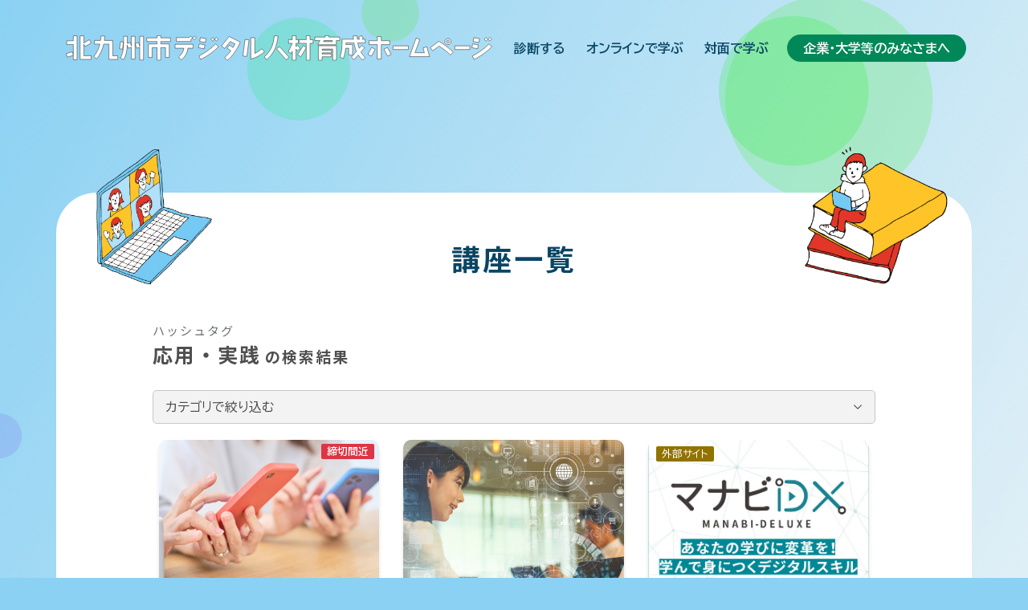

--- FILE ---
content_type: text/html; charset=utf-8
request_url: https://www.dx-kitakyushu.jp/hashtag/application/
body_size: 21597
content:



    
    
    
    
    
    

<!DOCTYPE html>
<html lang="ja" itemscope itemtype="http://schema.org/WebPage">
<head>
<meta charset="UTF-8">
<meta name="viewport" content="width=device-width, initial-scale=1.0,maximum-scale=1.0">
<meta name="format-detection" content="email=no,telephone=no,address=no">

<title>応用・実践 | 北九州市デジタル人材育成ホームページ</title>
<meta name="description" content="「北九州市デジタル人材育成ホームページ」は、デジタルスキルを身につける講座などを紹介するポータルサイトです。">
<meta name="keywords" content="デジタル人材育成, 人材育成, データ分析, 情報セキュリティ, ITリテラシー, 先端技術, AI, PC基礎,プログラミング">

<link rel="stylesheet" href="https://www.dx-kitakyushu.jp/common/css/bootstrap.min.css">
<link rel="stylesheet" href="https://www.dx-kitakyushu.jp/common/css/swiper-bundle.min.css">
<link rel="stylesheet" href="https://www.dx-kitakyushu.jp/common/css/aos.css">
<link rel="stylesheet" href="https://www.dx-kitakyushu.jp/common/css/reset.css">
<link rel="stylesheet" href="https://www.dx-kitakyushu.jp/common/css/style.css?20230801">
<link rel="stylesheet" href="https://fonts.googleapis.com/css?family=Noto+Sans+JP">
<link rel="stylesheet" href="https://cdnjs.cloudflare.com/ajax/libs/font-awesome/5.15.4/css/all.min.css">

<meta property="og:title" content="応用・実践 | 北九州市デジタル人材育成ホームページ">
<meta property="og:description" content="「北九州市デジタル人材育成ホームページ」は、デジタルスキルを身につける講座などを紹介するポータルサイトです。">
<meta property="og:url" content="https://www.dx-kitakyushu.jp/hashtag/application/">
<meta property="og:image" content="https://www.dx-kitakyushu.jp/ogp.png?202308011">
<meta property="og:type" content="article">
<meta property="og:site_name" content="北九州市デジタル人材育成ホームページ">

<link rel="canonical" href="https://www.dx-kitakyushu.jp/hashtag/application/">
<link rel="icon" href="https://www.dx-kitakyushu.jp/favicon.ico">
<link rel="apple-touch-icon" sizes="180x180" href="https://www.dx-kitakyushu.jp/apple-touch-icon.png?20230801">
<link rel="icon" type="image/png" href="https://www.dx-kitakyushu.jp/android-chrome-192x192.png?20230801">
<!-- Google tag (gtag.js) -->
<script async src="https://www.googletagmanager.com/gtag/js?id=G-L5FKYG8ESR"></script>
<script>
  window.dataLayer = window.dataLayer || [];
  function gtag(){dataLayer.push(arguments);}
  gtag('js', new Date());

  gtag('config', 'G-L5FKYG8ESR');
</script>

</head>

<body>

<header id="header" class="header d-flex align-items-center">
	<div class="container-fluid container-xl d-flex align-items-center justify-content-between">
		<a href="https://www.dx-kitakyushu.jp/" class="logo d-flex align-items-center">
			<h1><img src="https://www.dx-kitakyushu.jp/common/img/logo.svg" alt="北九州市デジタル人材育成ホームページ" class="img-fluid"></h1>
		</a>
		<div id="navbar">
			<nav class="navbar-pc">
            	<ul>
					<li><a href="https://www.dx-kitakyushu.jp/chart/#chart">診断する</a></li>
					<li><a href="https://www.dx-kitakyushu.jp/program/online/">オンラインで学ぶ</a></li>
					<li><a href="https://www.dx-kitakyushu.jp/program/in-person/">対面で学ぶ</a></li>
					<li class="for-company"><a href="https://www.dx-kitakyushu.jp/companies/">企業・大学等のみなさまへ</a></li>
				</ul>
			</nav>			<nav class="navbar-sp">
				<div>
					<a href="https://www.dx-kitakyushu.jp/" class="logo d-flex align-items-center justify-content-center">
						<h1><img src="https://www.dx-kitakyushu.jp/common/img/logo.svg" alt="北九州市デジタル人材育成ホームページ" class="img-fluid"></h1>
					</a>
            		<ul>
						<li><a href="https://www.dx-kitakyushu.jp/chart/#chart">診断する</a></li>
						<li><a href="https://www.dx-kitakyushu.jp/program/online/">オンラインで学ぶ</a></li>
						<li><a href="https://www.dx-kitakyushu.jp/program/in-person/">対面で学ぶ</a></li>
						<li class="for-company"><a href="https://www.dx-kitakyushu.jp/companies/">企業・大学等のみなさまへ</a></li>
					</ul>
				</div>
				<div><img src="https://www.dx-kitakyushu.jp/common/img/top/hero_img.svg" class="img-fluid" alt=""></div>
			</nav>		</div>
		<div class="mobile-nav-show">
			<div class="mobile-nav-toggle">
				<i class="fa-solid fa-bars"></i>
				<span>MENU</span>
			</div>
		</div>
		<div class="mobile-nav-hide d-none">
			<div class="mobile-nav-toggle">
				<i class="fa-solid fa-xmark"></i>
				<span>MENU</span>
			</div>
		</div>
	</div>
</header>

<main id="program" class="container">
	<div data-aos="fade-up">
		<h2>講座一覧</h2>
    
		    		<h3>
            	<small>ハッシュタグ</small>    			<div>応用・実践<span>の検索結果</span></div>
    		</h3>
    	    
						<div class="accordion accordion-flush" id="categoryAccordion">
	<div class="accordion-category">
		<div class="accordion-header" id="category-heading">
			<button class="accordion-button collapsed" type="button" data-bs-toggle="collapse" data-bs-target="#accordion-category" aria-expanded="false" aria-controls="accordion-category">
				<p>カテゴリで絞り込む</p>
			</button>
		</div>
		<div id="accordion-category" class="accordion-collapse collapse" aria-labelledby="category-collapse">
			<div class="accordion-body">
				<p>すべて</p>
				<ul class="cource-tag category list-group list-group-horizontal">
					<li><span class="tag"><a href="https://www.dx-kitakyushu.jp/program/">すべて</a></span></li>
				</ul>
																									<ul class="cource-tag category list-group list-group-horizontal">																					            			<p>学習できるデジタルスキル</p>
																	<ul class="cource-tag category list-group list-group-horizontal">																				<ul class="cource-tag category list-group list-group-horizontal">											<li><span class="tag"><a href="https://www.dx-kitakyushu.jp/program/degital-skill/data-analysis/">データ分析</a></span></li>
										
																														<li><span class="tag"><a href="https://www.dx-kitakyushu.jp/program/degital-skill/information-security/">情報セキュリティ</a></span></li>
										
																														<li><span class="tag"><a href="https://www.dx-kitakyushu.jp/program/degital-skill/it-literacy/">ITリテラシー</a></span></li>
										
																														<li><span class="tag"><a href="https://www.dx-kitakyushu.jp/program/degital-skill/digital-marketing/">デジタルマーケティング</a></span></li>
										
																														<li><span class="tag"><a href="https://www.dx-kitakyushu.jp/program/degital-skill/computer-basics/">PC基礎</a></span></li>
										
																														<li><span class="tag"><a href="https://www.dx-kitakyushu.jp/program/degital-skill/programming/">プログラミング</a></span></li>
										
																														<li><span class="tag"><a href="https://www.dx-kitakyushu.jp/program/degital-skill/ai/">AI</a></span></li>
										
																														<li><span class="tag"><a href="https://www.dx-kitakyushu.jp/program/degital-skill/design/">デザイン</a></span></li>
										
																														<li><span class="tag"><a href="https://www.dx-kitakyushu.jp/program/degital-skill/video-production/">動画作成</a></span></li>
										
																														<li><span class="tag"><a href="https://www.dx-kitakyushu.jp/program/degital-skill/others/">その他</a></span></li>
										
					</ul>				
																				            			<p>受講対象者</p>
																																					<ul class="cource-tag category list-group list-group-horizontal">											<li><span class="tag"><a href="https://www.dx-kitakyushu.jp/program/target/job-seekers/">求職者</a></span></li>
										
																														<li><span class="tag"><a href="https://www.dx-kitakyushu.jp/program/target/students/">学生</a></span></li>
										
																														<li><span class="tag"><a href="https://www.dx-kitakyushu.jp/program/target/working-adults/">社会人</a></span></li>
										
																														<li><span class="tag"><a href="https://www.dx-kitakyushu.jp/program/target/managers/">経営者・管理者</a></span></li>
										
																														<li><span class="tag"><a href="https://www.dx-kitakyushu.jp/program/target/non-regular-employees/">非正規雇用者</a></span></li>
										
																														<li><span class="tag"><a href="https://www.dx-kitakyushu.jp/program/target/women/">女性</a></span></li>
										
																														<li><span class="tag"><a href="https://www.dx-kitakyushu.jp/program/target/senior-citizens/">シニア</a></span></li>
										
																														<li><span class="tag"><a href="https://www.dx-kitakyushu.jp/program/target/handicapped/">障がい者</a></span></li>
										
																														<li><span class="tag"><a href="https://www.dx-kitakyushu.jp/program/target/anyone/">誰でも</a></span></li>
										
																														<li><span class="tag"><a href="https://www.dx-kitakyushu.jp/program/target/others/">その他</a></span></li>
										
					</ul>				
																				            			<p>レベル</p>
																																					<ul class="cource-tag category list-group list-group-horizontal">											<li><span class="tag"><a href="https://www.dx-kitakyushu.jp/program/level/literacy/">リテラシーレベル</a></span></li>
										
																														<li><span class="tag"><a href="https://www.dx-kitakyushu.jp/program/level/elementary/">初級レベル</a></span></li>
										
																														<li><span class="tag"><a href="https://www.dx-kitakyushu.jp/program/level/intermediate/">中級レベル</a></span></li>
										
																														<li><span class="tag"><a href="https://www.dx-kitakyushu.jp/program/level/advanced/">上級レベル</a></span></li>
										
					</ul>				
																				            			<p>受講形態</p>
																																					<ul class="cource-tag category list-group list-group-horizontal">											<li><span class="tag"><a href="https://www.dx-kitakyushu.jp/program/class-style/online/">完全オンライン</a></span></li>
										
																														<li><span class="tag"><a href="https://www.dx-kitakyushu.jp/program/class-style/in-person/">完全対面</a></span></li>
										
																														<li><span class="tag"><a href="https://www.dx-kitakyushu.jp/program/class-style/hybrid-class/">オンライン・対面の両方有り</a></span></li>
										
					</ul>				
					</ul>				
																				            			<p>ハッシュタグ</p>
																																					<ul class="cource-tag category list-group list-group-horizontal">											<li><span class="tag"><a href="https://www.dx-kitakyushu.jp/hashtag/introduction/">入門・基礎</a></span></li>
										
																														<li><span class="tag"><a href="https://www.dx-kitakyushu.jp/hashtag/application/">応用・実践</a></span></li>
										
																														<li><span class="tag"><a href="https://www.dx-kitakyushu.jp/hashtag/employment-support/">就職支援</a></span></li>
										
																														<li><span class="tag"><a href="https://www.dx-kitakyushu.jp/hashtag/employment-ice-age/">就職氷河期世代</a></span></li>
										
																														<li><span class="tag"><a href="https://www.dx-kitakyushu.jp/hashtag/entrepreneurship/">起業・創業</a></span></li>
										
																														<li><span class="tag"><a href="https://www.dx-kitakyushu.jp/hashtag/career-enhancement/">キャリアアップ</a></span></li>
										
																														<li><span class="tag"><a href="https://www.dx-kitakyushu.jp/hashtag/raising-children/">子育てとの両立</a></span></li>
										
																														<li><span class="tag"><a href="https://www.dx-kitakyushu.jp/hashtag/women-and-moms/">女性・ママにおすすめ</a></span></li>
										
																														<li><span class="tag"><a href="https://www.dx-kitakyushu.jp/hashtag/with-your-child/">お子様と一緒に参加</a></span></li>
										
																														<li><span class="tag"><a href="https://www.dx-kitakyushu.jp/hashtag/for-managers/">経営者向け</a></span></li>
										
																														<li><span class="tag"><a href="https://www.dx-kitakyushu.jp/hashtag/for-field-managers/">現場管理者向け</a></span></li>
										
																														<li><span class="tag"><a href="https://www.dx-kitakyushu.jp/hashtag/productivity-improvement/">生産性向上</a></span></li>
										
																														<li><span class="tag"><a href="https://www.dx-kitakyushu.jp/hashtag/others/">その他</a></span></li>
										
					</ul>				
					</ul>							</div>
		</div>
	</div></div>
    
	</div>   
		<div class="row" data-aos="fade-up">
        
							<div class="cource-item general col-lg-4 col-6">
        
        	        				<time class="created d-none">2026.01.15</time><time class="deadline d-none">2026.01.28</time>
	 		
	

	<div class="cource-wrap">
				<div class="cource-ribbon">
					</div>
		<div class="cource-body">
			<div class="cource-info">
            	<a href="https://www.dx-kitakyushu.jp/2026/01/post-36.html" aria-label="スマホ活用"></a>
				<div class="info-thumbnail">
					<div class="info-thumbnail-wrap">
						                        	                            <img src="https://www.dx-kitakyushu.jp/.assets/thumbnail_07.jpg" class="img-fluid" alt="">
                        	                    	                    
												
                		<ul class="cource-tag deadline">
							<li></li>
						</ul>

												                    
						<ul class="cource-tag category">
																															
																																														
																																														
																																														
																														<li class="level"><span class="tag"><a href="https://www.dx-kitakyushu.jp/program/level/elementary/">初級レベル</a></span></li>
																																															
																																														
																																														
																															</ul>
					</div>
				</div>
				<div class="info-text">
					<h4>スマホ活用</h4>
					<p>
						スマートフォンを活用できる、様々なアプリの使い方などを学べる講座です。
                	</p>
				</div>
			</div>
			<div class="tag-info">
				<ul class="cource-tag category">
																															
																														<li><span class="tag"><a href="https://www.dx-kitakyushu.jp/program/degital-skill/others/">その他</a></span></li>
																																															
																																														
																																														
																																														
																																														
																																														
																													</ul>
				<ul class="cource-tag hashtag d-flex">
																
																									
																									
																									
																									
																									
																							<li><span class="tag"><a href="https://www.dx-kitakyushu.jp/hashtag/introduction/">#入門・基礎</a></span></li>
					        																								
																							<li><span class="tag"><a href="https://www.dx-kitakyushu.jp/hashtag/application/">#応用・実践</a></span></li>
					        																</ul>
			</div>
		</div>
	</div>
        
        	<!-- 表示ステータス：受付中 --></mt:Ignore>
        		<div class="status-display"></div>
        	            
			</div>
					<div class="cource-item general col-lg-4 col-6">
        
        	        				<time class="created d-none">2026.01.01</time><time class="deadline d-none">2026.01.14</time>
	 		
	

	<div class="cource-wrap">
				<div class="cource-ribbon">
					</div>
		<div class="cource-body">
			<div class="cource-info">
            	<a href="https://www.dx-kitakyushu.jp/2026/01/post-35.html" aria-label="仕事で役立つワード&エクセル活用"></a>
				<div class="info-thumbnail">
					<div class="info-thumbnail-wrap">
						                        	                            <img src="https://www.dx-kitakyushu.jp/.assets/thumbnail_07.png" class="img-fluid" alt="">
                        	                    	                    
												
                		<ul class="cource-tag deadline">
							<li></li>
						</ul>

												                    		<ul class="cource-tag ended">
															<li><span class="tag">受付終了</span></li>
					    								</ul>
						                    
						<ul class="cource-tag category">
																															
																																														
																																														
																																														
																														<li class="level"><span class="tag"><a href="https://www.dx-kitakyushu.jp/program/level/intermediate/">中級レベル</a></span></li>
																																															
																																														
																																														
																															</ul>
					</div>
				</div>
				<div class="info-text">
					<h4>仕事で役立つワード&エクセル活用</h4>
					<p>
						ワード・エクセルの文章の作成からグラフ作成、アプリ間のデータ共有などを学べる講座です。
                	</p>
				</div>
			</div>
			<div class="tag-info">
				<ul class="cource-tag category">
																															
																														<li><span class="tag"><a href="https://www.dx-kitakyushu.jp/program/degital-skill/computer-basics/">PC基礎</a></span></li>
																																															
																																														
																																														
																																														
																																														
																																														
																													</ul>
				<ul class="cource-tag hashtag d-flex">
																
																									
																									
																									
																									
																									
																							<li><span class="tag"><a href="https://www.dx-kitakyushu.jp/hashtag/introduction/">#入門・基礎</a></span></li>
					        																								
																							<li><span class="tag"><a href="https://www.dx-kitakyushu.jp/hashtag/application/">#応用・実践</a></span></li>
					        																</ul>
			</div>
		</div>
	</div>
        
        	<!-- 表示ステータス：受付終了 --></mt:Ignore>
      			<div class="status-none"></div>
        	            
			</div>
					<div class="cource-item general col-lg-4 col-6">
        
        	        				<time class="created d-none">2025.12.01</time><time class="deadline d-none">2025.12.10</time>
	 		
	

	<div class="cource-wrap">
				<div class="cource-ribbon">
					</div>
		<div class="cource-body">
			<div class="cource-info">
            	<a href="https://www.dx-kitakyushu.jp/2025/12/post-31.html" aria-label="エクセル関数"></a>
				<div class="info-thumbnail">
					<div class="info-thumbnail-wrap">
						                        	                            <img src="https://www.dx-kitakyushu.jp/.assets/thumbnail_04.png" class="img-fluid" alt="">
                        	                    	                    
												
                		<ul class="cource-tag deadline">
							<li></li>
						</ul>

												                    		<ul class="cource-tag ended">
															<li><span class="tag">受付終了</span></li>
					    								</ul>
						                    
						<ul class="cource-tag category">
																															
																																														
																																														
																																														
																														<li class="level"><span class="tag"><a href="https://www.dx-kitakyushu.jp/program/level/intermediate/">中級レベル</a></span></li>
																																															
																																														
																																														
																															</ul>
					</div>
				</div>
				<div class="info-text">
					<h4>エクセル関数</h4>
					<p>
						エクセル関数について、基本から応用まで学べる講座です。
                	</p>
				</div>
			</div>
			<div class="tag-info">
				<ul class="cource-tag category">
																															
																														<li><span class="tag"><a href="https://www.dx-kitakyushu.jp/program/degital-skill/computer-basics/">PC基礎</a></span></li>
																																															
																																														
																																														
																																														
																																														
																																														
																													</ul>
				<ul class="cource-tag hashtag d-flex">
																
																									
																									
																									
																									
																									
																							<li><span class="tag"><a href="https://www.dx-kitakyushu.jp/hashtag/introduction/">#入門・基礎</a></span></li>
					        																								
																							<li><span class="tag"><a href="https://www.dx-kitakyushu.jp/hashtag/application/">#応用・実践</a></span></li>
					        																</ul>
			</div>
		</div>
	</div>
        
        	<!-- 表示ステータス：受付終了 --></mt:Ignore>
      			<div class="status-none"></div>
        	            
			</div>
					<div class="cource-item general col-lg-4 col-6">
        
        	        				<time class="created d-none">2025.10.15</time><time class="deadline d-none">2025.10.28</time>
     


	<div class="cource-wrap">
				<div class="cource-ribbon">
					</div>
		<div class="cource-body">
			<div class="cource-info">
            	<a href="https://www.dx-kitakyushu.jp/2025/10/jw-cad-4.html" aria-label="JW_CAD応用講座"></a>
				<div class="info-thumbnail">
					<div class="info-thumbnail-wrap">
						                        	                            <img src="https://www.dx-kitakyushu.jp/.assets/thumbnail_02.png" class="img-fluid" alt="">
                        	                    	                    
												
                		<ul class="cource-tag deadline">
							<li></li>
						</ul>

												                    		<ul class="cource-tag ended">
							                            	<li><span class="tag">終了</span></li>
					    								</ul>
						                    
						<ul class="cource-tag category">
																															
																																														
																																														
																														<li class="level"><span class="tag"><a href="https://www.dx-kitakyushu.jp/program/level/intermediate/">中級レベル</a></span></li>
																																															
																																														
																																														
																															</ul>
					</div>
				</div>
				<div class="info-text">
					<h4>JW_CAD応用講座</h4>
					<p>
						JW_CADを使用し、建築図面作成から機械部品図面作成などを学べる講座です。
                	</p>
				</div>
			</div>
			<div class="tag-info">
				<ul class="cource-tag category">
																															
																														<li><span class="tag"><a href="https://www.dx-kitakyushu.jp/program/degital-skill/programming/">プログラミング</a></span></li>
																																															
																																														
																																														
																																														
																																														
																													</ul>
				<ul class="cource-tag hashtag d-flex">
																
																									
																									
																									
																									
																							<li><span class="tag"><a href="https://www.dx-kitakyushu.jp/hashtag/application/">#応用・実践</a></span></li>
					        																								
																							<li><span class="tag"><a href="https://www.dx-kitakyushu.jp/hashtag/career-enhancement/">#キャリアアップ</a></span></li>
					        																</ul>
			</div>
		</div>
	</div>
        
        	        		<div class="status-none"></div>
        	            
			</div>
					<div class="cource-item general col-lg-4 col-6">
        
        	        				<time class="created d-none">2025.10.01</time><time class="deadline d-none">2025.10.15</time>
     


	<div class="cource-wrap">
				<div class="cource-ribbon">
					</div>
		<div class="cource-body">
			<div class="cource-info">
            	<a href="https://www.dx-kitakyushu.jp/2025/10/post-33.html" aria-label="エクセル実践"></a>
				<div class="info-thumbnail">
					<div class="info-thumbnail-wrap">
						                        	                            <img src="https://www.dx-kitakyushu.jp/.assets/thumbnail_04.png" class="img-fluid" alt="">
                        	                    	                    
												
                		<ul class="cource-tag deadline">
							<li></li>
						</ul>

												                    		<ul class="cource-tag ended">
							                            	<li><span class="tag">終了</span></li>
					    								</ul>
						                    
						<ul class="cource-tag category">
																															
																																														
																																														
																																														
																														<li class="level"><span class="tag"><a href="https://www.dx-kitakyushu.jp/program/level/intermediate/">中級レベル</a></span></li>
																																															
																																														
																																														
																															</ul>
					</div>
				</div>
				<div class="info-text">
					<h4>エクセル実践</h4>
					<p>
						エクセルの基本的な操作から応用的な技術まで学べる講座です。
                	</p>
				</div>
			</div>
			<div class="tag-info">
				<ul class="cource-tag category">
																															
																														<li><span class="tag"><a href="https://www.dx-kitakyushu.jp/program/degital-skill/computer-basics/">PC基礎</a></span></li>
																																															
																																														
																																														
																																														
																																														
																																														
																													</ul>
				<ul class="cource-tag hashtag d-flex">
																
																									
																									
																									
																									
																									
																							<li><span class="tag"><a href="https://www.dx-kitakyushu.jp/hashtag/introduction/">#入門・基礎</a></span></li>
					        																								
																							<li><span class="tag"><a href="https://www.dx-kitakyushu.jp/hashtag/application/">#応用・実践</a></span></li>
					        																</ul>
			</div>
		</div>
	</div>
        
        	        		<div class="status-none"></div>
        	            
			</div>
					<div class="cource-item general col-lg-4 col-6">
        
        	        				<time class="created d-none">2025.09.15</time><time class="deadline d-none">2025.10.08</time>
     


	<div class="cource-wrap">
				<div class="cource-ribbon">
					</div>
		<div class="cource-body">
			<div class="cource-info">
            	<a href="https://www.dx-kitakyushu.jp/2025/09/post-51.html" aria-label="エクセル全般講座（中級）"></a>
				<div class="info-thumbnail">
					<div class="info-thumbnail-wrap">
						                        	                            <img src="https://www.dx-kitakyushu.jp/.assets/thumbnail_04.png" class="img-fluid" alt="">
                        	                    	                    
												
                		<ul class="cource-tag deadline">
							<li></li>
						</ul>

												                    		<ul class="cource-tag ended">
							                            	<li><span class="tag">終了</span></li>
					    								</ul>
						                    
						<ul class="cource-tag category">
																															
																																														
																																														
																														<li class="level"><span class="tag"><a href="https://www.dx-kitakyushu.jp/program/level/intermediate/">中級レベル</a></span></li>
																																															
																																														
																															</ul>
					</div>
				</div>
				<div class="info-text">
					<h4>エクセル全般講座（中級）</h4>
					<p>
						知っていると便利な裏技を学びます。
                	</p>
				</div>
			</div>
			<div class="tag-info">
				<ul class="cource-tag category">
																															
																														<li><span class="tag"><a href="https://www.dx-kitakyushu.jp/program/degital-skill/computer-basics/">PC基礎</a></span></li>
																																															
																																														
																																														
																																														
																													</ul>
				<ul class="cource-tag hashtag d-flex">
																
																									
																									
																									
																									
																							<li><span class="tag"><a href="https://www.dx-kitakyushu.jp/hashtag/application/">#応用・実践</a></span></li>
					        																</ul>
			</div>
		</div>
	</div>
        
        	        		<div class="status-none"></div>
        	            
			</div>
					<div class="cource-item general col-lg-4 col-6">
        
        	        				<time class="created d-none">2025.09.15</time><time class="deadline d-none">2025.09.29</time>
     


	<div class="cource-wrap">
				<div class="cource-ribbon">
					</div>
		<div class="cource-body">
			<div class="cource-info">
            	<a href="https://www.dx-kitakyushu.jp/2025/09/post-49.html" aria-label="パソコン活用講座"></a>
				<div class="info-thumbnail">
					<div class="info-thumbnail-wrap">
						                        	                            <img src="https://www.dx-kitakyushu.jp/.assets/thumbnail_06.png" class="img-fluid" alt="">
                        	                    	                    
												
                		<ul class="cource-tag deadline">
							<li></li>
						</ul>

												                    		<ul class="cource-tag ended">
							                            	<li><span class="tag">終了</span></li>
					    								</ul>
						                    
						<ul class="cource-tag category">
																															
																																														
																																														
																														<li class="level"><span class="tag"><a href="https://www.dx-kitakyushu.jp/program/level/intermediate/">中級レベル</a></span></li>
																																															
																																														
																																														
																															</ul>
					</div>
				</div>
				<div class="info-text">
					<h4>パソコン活用講座</h4>
					<p>
						パソコンの便利な機能や操作方法、具体的な活用方法などを学べる講座です。
                	</p>
				</div>
			</div>
			<div class="tag-info">
				<ul class="cource-tag category">
																															
																														<li><span class="tag"><a href="https://www.dx-kitakyushu.jp/program/degital-skill/computer-basics/">PC基礎</a></span></li>
																																															
																																														
																																														
																																														
																																														
																													</ul>
				<ul class="cource-tag hashtag d-flex">
																
																									
																									
																									
																									
																							<li><span class="tag"><a href="https://www.dx-kitakyushu.jp/hashtag/application/">#応用・実践</a></span></li>
					        																								
																							<li><span class="tag"><a href="https://www.dx-kitakyushu.jp/hashtag/career-enhancement/">#キャリアアップ</a></span></li>
					        																</ul>
			</div>
		</div>
	</div>
        
        	        		<div class="status-none"></div>
        	            
			</div>
					<div class="cource-item general col-lg-4 col-6">
        
        	        				<time class="created d-none">2025.09.15</time><time class="deadline d-none">2025.10.06</time>
     


	<div class="cource-wrap">
				<div class="cource-ribbon">
					</div>
		<div class="cource-body">
			<div class="cource-info">
            	<a href="https://www.dx-kitakyushu.jp/2025/09/post-14.html" aria-label="これで完璧!!エクセル全般講座（中級）"></a>
				<div class="info-thumbnail">
					<div class="info-thumbnail-wrap">
						                        	                            <img src="https://www.dx-kitakyushu.jp/.assets/thumbnail_06.png" class="img-fluid" alt="">
                        	                    	                    
												
                		<ul class="cource-tag deadline">
							<li></li>
						</ul>

												                    		<ul class="cource-tag ended">
							                            	<li><span class="tag">終了</span></li>
					    								</ul>
						                    
						<ul class="cource-tag category">
																															
																																														
																																														
																																														
																														<li class="level"><span class="tag"><a href="https://www.dx-kitakyushu.jp/program/level/intermediate/">中級レベル</a></span></li>
																																															
																																														
																															</ul>
					</div>
				</div>
				<div class="info-text">
					<h4>これで完璧!!エクセル全般講座（中級）</h4>
					<p>
						各項目別設定、生活に役立つ関数、グラフの作成などが学べる講座。
                	</p>
				</div>
			</div>
			<div class="tag-info">
				<ul class="cource-tag category">
																															
																														<li><span class="tag"><a href="https://www.dx-kitakyushu.jp/program/degital-skill/computer-basics/">PC基礎</a></span></li>
																																															
																																														
																																														
																																														
																																														
																													</ul>
				<ul class="cource-tag hashtag d-flex">
																
																									
																									
																									
																									
																									
																							<li><span class="tag"><a href="https://www.dx-kitakyushu.jp/hashtag/application/">#応用・実践</a></span></li>
					        																</ul>
			</div>
		</div>
	</div>
        
        	        		<div class="status-none"></div>
        	            
			</div>
					<div class="cource-item general col-lg-4 col-6">
        
        	        				<time class="created d-none">2025.09.15</time><time class="deadline d-none">2025.09.26</time>
     


	<div class="cource-wrap">
				<div class="cource-ribbon">
					</div>
		<div class="cource-body">
			<div class="cource-info">
            	<a href="https://www.dx-kitakyushu.jp/2025/09/post-13.html" aria-label="これで完璧!!ワード全般講座（中級）"></a>
				<div class="info-thumbnail">
					<div class="info-thumbnail-wrap">
						                        	                            <img src="https://www.dx-kitakyushu.jp/.assets/thumbnail_06.png" class="img-fluid" alt="">
                        	                    	                    
												
                		<ul class="cource-tag deadline">
							<li></li>
						</ul>

												                    		<ul class="cource-tag ended">
							                            	<li><span class="tag">終了</span></li>
					    								</ul>
						                    
						<ul class="cource-tag category">
																															
																																														
																																														
																																														
																														<li class="level"><span class="tag"><a href="https://www.dx-kitakyushu.jp/program/level/intermediate/">中級レベル</a></span></li>
																																															
																																														
																															</ul>
					</div>
				</div>
				<div class="info-text">
					<h4>これで完璧!!ワード全般講座（中級）</h4>
					<p>
						オプション設定、システム関連、様々な文書作成等が学べる講座。
                	</p>
				</div>
			</div>
			<div class="tag-info">
				<ul class="cource-tag category">
																															
																														<li><span class="tag"><a href="https://www.dx-kitakyushu.jp/program/degital-skill/computer-basics/">PC基礎</a></span></li>
																																															
																																														
																																														
																																														
																																														
																													</ul>
				<ul class="cource-tag hashtag d-flex">
																
																									
																									
																									
																									
																									
																							<li><span class="tag"><a href="https://www.dx-kitakyushu.jp/hashtag/application/">#応用・実践</a></span></li>
					        																</ul>
			</div>
		</div>
	</div>
        
        	        		<div class="status-none"></div>
        	            
			</div>
					<div class="cource-item general col-lg-4 col-6">
        
        	        				<time class="created d-none">2025.09.01</time><time class="deadline d-none">2025.09.16</time>
     


	<div class="cource-wrap">
				<div class="cource-ribbon">
					</div>
		<div class="cource-body">
			<div class="cource-info">
            	<a href="https://www.dx-kitakyushu.jp/2025/09/jw-cad-2.html" aria-label="JW_CAD応用"></a>
				<div class="info-thumbnail">
					<div class="info-thumbnail-wrap">
						                        	                            <img src="https://www.dx-kitakyushu.jp/.assets/thumbnail_06.png" class="img-fluid" alt="">
                        	                    	                    
												
                		<ul class="cource-tag deadline">
							<li></li>
						</ul>

												                    		<ul class="cource-tag ended">
							                            	<li><span class="tag">終了</span></li>
					    								</ul>
						                    
						<ul class="cource-tag category">
																															
																																														
																																														
																																														
																														<li class="level"><span class="tag"><a href="https://www.dx-kitakyushu.jp/program/level/intermediate/">中級レベル</a></span></li>
																																															
																																														
																																														
																															</ul>
					</div>
				</div>
				<div class="info-text">
					<h4>JW_CAD応用</h4>
					<p>
						JW_CADの中級者向け講座です。
                	</p>
				</div>
			</div>
			<div class="tag-info">
				<ul class="cource-tag category">
																															
																														<li><span class="tag"><a href="https://www.dx-kitakyushu.jp/program/degital-skill/computer-basics/">PC基礎</a></span></li>
																																															
																																														
																																														
																																														
																																														
																																														
																													</ul>
				<ul class="cource-tag hashtag d-flex">
																
																									
																									
																									
																									
																									
																							<li><span class="tag"><a href="https://www.dx-kitakyushu.jp/hashtag/introduction/">#入門・基礎</a></span></li>
					        																								
																							<li><span class="tag"><a href="https://www.dx-kitakyushu.jp/hashtag/application/">#応用・実践</a></span></li>
					        																</ul>
			</div>
		</div>
	</div>
        
        	        		<div class="status-none"></div>
        	            
			</div>
					<div class="cource-item general col-lg-4 col-6">
        
        	        				<time class="created d-none">2025.08.15</time><time class="deadline d-none">2025.09.11</time>
     


	<div class="cource-wrap">
				<div class="cource-ribbon">
					</div>
		<div class="cource-body">
			<div class="cource-info">
            	<a href="https://www.dx-kitakyushu.jp/2025/08/post-50.html" aria-label="パソコン機能全般講座（エクセル編）"></a>
				<div class="info-thumbnail">
					<div class="info-thumbnail-wrap">
						                        	                            <img src="https://www.dx-kitakyushu.jp/.assets/thumbnail_04.png" class="img-fluid" alt="">
                        	                    	                    
												
                		<ul class="cource-tag deadline">
							<li></li>
						</ul>

												                    		<ul class="cource-tag ended">
							                            	<li><span class="tag">終了</span></li>
					    								</ul>
						                    
						<ul class="cource-tag category">
																															
																																														
																																														
																														<li class="level"><span class="tag"><a href="https://www.dx-kitakyushu.jp/program/level/elementary/">初級レベル</a></span></li>
																																															
																														<li class="level"><span class="tag"><a href="https://www.dx-kitakyushu.jp/program/level/intermediate/">中級レベル</a></span></li>
																																															
																																														
																																														
																															</ul>
					</div>
				</div>
				<div class="info-text">
					<h4>パソコン機能全般講座（エクセル編）</h4>
					<p>
						設定から多種項目の内容と設定の仕方を学びます。
                	</p>
				</div>
			</div>
			<div class="tag-info">
				<ul class="cource-tag category">
																															
																														<li><span class="tag"><a href="https://www.dx-kitakyushu.jp/program/degital-skill/computer-basics/">PC基礎</a></span></li>
																																															
																																														
																																														
																																														
																																														
																																														
																													</ul>
				<ul class="cource-tag hashtag d-flex">
																
																									
																									
																									
																									
																									
																							<li><span class="tag"><a href="https://www.dx-kitakyushu.jp/hashtag/introduction/">#入門・基礎</a></span></li>
					        																								
																							<li><span class="tag"><a href="https://www.dx-kitakyushu.jp/hashtag/application/">#応用・実践</a></span></li>
					        																</ul>
			</div>
		</div>
	</div>
        
        	        		<div class="status-none"></div>
        	            
			</div>
					<div class="cource-item general col-lg-4 col-6">
        
        	        				<time class="created d-none">2025.08.01</time><time class="deadline d-none">2025.08.13</time>
     


	<div class="cource-wrap">
				<div class="cource-ribbon">
					</div>
		<div class="cource-body">
			<div class="cource-info">
            	<a href="https://www.dx-kitakyushu.jp/2025/08/post-32.html" aria-label="スマホ活用"></a>
				<div class="info-thumbnail">
					<div class="info-thumbnail-wrap">
						                        	                            <img src="https://www.dx-kitakyushu.jp/.assets/thumbnail_07.jpg" class="img-fluid" alt="">
                        	                    	                    
												
                		<ul class="cource-tag deadline">
							<li></li>
						</ul>

												                    		<ul class="cource-tag ended">
							                            	<li><span class="tag">終了</span></li>
					    								</ul>
						                    
						<ul class="cource-tag category">
																															
																																														
																																														
																																														
																														<li class="level"><span class="tag"><a href="https://www.dx-kitakyushu.jp/program/level/elementary/">初級レベル</a></span></li>
																																															
																																														
																																														
																															</ul>
					</div>
				</div>
				<div class="info-text">
					<h4>スマホ活用</h4>
					<p>
						スマートフォンを活用できる、様々なアプリの使い方などを学べる講座です。
                	</p>
				</div>
			</div>
			<div class="tag-info">
				<ul class="cource-tag category">
																															
																														<li><span class="tag"><a href="https://www.dx-kitakyushu.jp/program/degital-skill/others/">その他</a></span></li>
																																															
																																														
																																														
																																														
																																														
																																														
																													</ul>
				<ul class="cource-tag hashtag d-flex">
																
																									
																									
																									
																									
																									
																							<li><span class="tag"><a href="https://www.dx-kitakyushu.jp/hashtag/introduction/">#入門・基礎</a></span></li>
					        																								
																							<li><span class="tag"><a href="https://www.dx-kitakyushu.jp/hashtag/application/">#応用・実践</a></span></li>
					        																</ul>
			</div>
		</div>
	</div>
        
        	        		<div class="status-none"></div>
        	            
			</div>
					<div class="cource-item general col-lg-4 col-6">
        
        	        				<time class="created d-none">2025.07.15</time><time class="deadline d-none">2025.07.29</time>
     


	<div class="cource-wrap">
				<div class="cource-ribbon">
					</div>
		<div class="cource-body">
			<div class="cource-info">
            	<a href="https://www.dx-kitakyushu.jp/2025/07/post-48.html" aria-label="仕事に活かすパソコン講座"></a>
				<div class="info-thumbnail">
					<div class="info-thumbnail-wrap">
						                        	                            <img src="https://www.dx-kitakyushu.jp/.assets/thumbnail_01.png" class="img-fluid" alt="">
                        	                    	                    
												
                		<ul class="cource-tag deadline">
							<li></li>
						</ul>

												                    		<ul class="cource-tag ended">
							                            	<li><span class="tag">終了</span></li>
					    								</ul>
						                    
						<ul class="cource-tag category">
																															
																																														
																																														
																														<li class="level"><span class="tag"><a href="https://www.dx-kitakyushu.jp/program/level/intermediate/">中級レベル</a></span></li>
																																															
																																														
																																														
																															</ul>
					</div>
				</div>
				<div class="info-text">
					<h4>仕事に活かすパソコン講座</h4>
					<p>
						仕事に活かせるパソコン機能などを学べる講座です。
                	</p>
				</div>
			</div>
			<div class="tag-info">
				<ul class="cource-tag category">
																															
																														<li><span class="tag"><a href="https://www.dx-kitakyushu.jp/program/degital-skill/computer-basics/">PC基礎</a></span></li>
																																															
																																														
																																														
																																														
																																														
																													</ul>
				<ul class="cource-tag hashtag d-flex">
																
																									
																									
																									
																									
																							<li><span class="tag"><a href="https://www.dx-kitakyushu.jp/hashtag/application/">#応用・実践</a></span></li>
					        																								
																							<li><span class="tag"><a href="https://www.dx-kitakyushu.jp/hashtag/career-enhancement/">#キャリアアップ</a></span></li>
					        																</ul>
			</div>
		</div>
	</div>
        
        	        		<div class="status-none"></div>
        	            
			</div>
					<div class="cource-item general col-lg-4 col-6">
        
        	        				<time class="created d-none">2025.07.15</time><time class="deadline d-none">2025.07.29</time>
     


	<div class="cource-wrap">
				<div class="cource-ribbon">
					</div>
		<div class="cource-body">
			<div class="cource-info">
            	<a href="https://www.dx-kitakyushu.jp/2025/07/jw-cad-1.html" aria-label="JW_CAD基礎"></a>
				<div class="info-thumbnail">
					<div class="info-thumbnail-wrap">
						                        	                            <img src="https://www.dx-kitakyushu.jp/.assets/thumbnail_06.png" class="img-fluid" alt="">
                        	                    	                    
												
                		<ul class="cource-tag deadline">
							<li></li>
						</ul>

												                    		<ul class="cource-tag ended">
							                            	<li><span class="tag">終了</span></li>
					    								</ul>
						                    
						<ul class="cource-tag category">
																															
																																														
																																														
																																														
																														<li class="level"><span class="tag"><a href="https://www.dx-kitakyushu.jp/program/level/elementary/">初級レベル</a></span></li>
																																															
																																														
																																														
																															</ul>
					</div>
				</div>
				<div class="info-text">
					<h4>JW_CAD基礎</h4>
					<p>
						JW_CADの初心者向け講座です。
                	</p>
				</div>
			</div>
			<div class="tag-info">
				<ul class="cource-tag category">
																															
																														<li><span class="tag"><a href="https://www.dx-kitakyushu.jp/program/degital-skill/computer-basics/">PC基礎</a></span></li>
																																															
																																														
																																														
																																														
																																														
																																														
																													</ul>
				<ul class="cource-tag hashtag d-flex">
																
																									
																									
																									
																									
																									
																							<li><span class="tag"><a href="https://www.dx-kitakyushu.jp/hashtag/introduction/">#入門・基礎</a></span></li>
					        																								
																							<li><span class="tag"><a href="https://www.dx-kitakyushu.jp/hashtag/application/">#応用・実践</a></span></li>
					        																</ul>
			</div>
		</div>
	</div>
        
        	        		<div class="status-none"></div>
        	            
			</div>
					<div class="cource-item general col-lg-4 col-6">
        
        	        				<time class="created d-none">2025.07.01</time><time class="deadline d-none">2025.07.15</time>
     


	<div class="cource-wrap">
				<div class="cource-ribbon">
					</div>
		<div class="cource-body">
			<div class="cource-info">
            	<a href="https://www.dx-kitakyushu.jp/2025/07/post-47.html" aria-label="ワード中級講座"></a>
				<div class="info-thumbnail">
					<div class="info-thumbnail-wrap">
						                        	                            <img src="https://www.dx-kitakyushu.jp/.assets/thumbnail_03.png" class="img-fluid" alt="">
                        	                    	                    
												
                		<ul class="cource-tag deadline">
							<li></li>
						</ul>

												                    		<ul class="cource-tag ended">
							                            	<li><span class="tag">終了</span></li>
					    								</ul>
						                    
						<ul class="cource-tag category">
																															
																																														
																																														
																														<li class="level"><span class="tag"><a href="https://www.dx-kitakyushu.jp/program/level/intermediate/">中級レベル</a></span></li>
																																															
																																														
																																														
																															</ul>
					</div>
				</div>
				<div class="info-text">
					<h4>ワード中級講座</h4>
					<p>
						ワードの便利な機能や活用方法などを学べる講座です。
                	</p>
				</div>
			</div>
			<div class="tag-info">
				<ul class="cource-tag category">
																															
																														<li><span class="tag"><a href="https://www.dx-kitakyushu.jp/program/degital-skill/computer-basics/">PC基礎</a></span></li>
																																															
																																														
																																														
																																														
																																														
																													</ul>
				<ul class="cource-tag hashtag d-flex">
																
																									
																									
																									
																									
																							<li><span class="tag"><a href="https://www.dx-kitakyushu.jp/hashtag/application/">#応用・実践</a></span></li>
					        																								
																							<li><span class="tag"><a href="https://www.dx-kitakyushu.jp/hashtag/career-enhancement/">#キャリアアップ</a></span></li>
					        																</ul>
			</div>
		</div>
	</div>
        
        	        		<div class="status-none"></div>
        	            
			</div>
					<div class="cource-item general col-lg-4 col-6">
        
        	        				<time class="created d-none">2025.07.01</time><time class="deadline d-none">2025.07.15</time>
     


	<div class="cource-wrap">
				<div class="cource-ribbon">
					</div>
		<div class="cource-body">
			<div class="cource-info">
            	<a href="https://www.dx-kitakyushu.jp/2025/07/post-46.html" aria-label="エクセル中級講座"></a>
				<div class="info-thumbnail">
					<div class="info-thumbnail-wrap">
						                        	                            <img src="https://www.dx-kitakyushu.jp/.assets/thumbnail_04.png" class="img-fluid" alt="">
                        	                    	                    
												
                		<ul class="cource-tag deadline">
							<li></li>
						</ul>

												                    		<ul class="cource-tag ended">
							                            	<li><span class="tag">終了</span></li>
					    								</ul>
						                    
						<ul class="cource-tag category">
																															
																																														
																																														
																														<li class="level"><span class="tag"><a href="https://www.dx-kitakyushu.jp/program/level/intermediate/">中級レベル</a></span></li>
																																															
																																														
																																														
																															</ul>
					</div>
				</div>
				<div class="info-text">
					<h4>エクセル中級講座</h4>
					<p>
						エクセルの便利な機能や活用方法などを学べる講座です。
                	</p>
				</div>
			</div>
			<div class="tag-info">
				<ul class="cource-tag category">
																															
																														<li><span class="tag"><a href="https://www.dx-kitakyushu.jp/program/degital-skill/computer-basics/">PC基礎</a></span></li>
																																															
																																														
																																														
																																														
																																														
																													</ul>
				<ul class="cource-tag hashtag d-flex">
																
																									
																									
																									
																									
																							<li><span class="tag"><a href="https://www.dx-kitakyushu.jp/hashtag/application/">#応用・実践</a></span></li>
					        																								
																							<li><span class="tag"><a href="https://www.dx-kitakyushu.jp/hashtag/career-enhancement/">#キャリアアップ</a></span></li>
					        																</ul>
			</div>
		</div>
	</div>
        
        	        		<div class="status-none"></div>
        	            
			</div>
					<div class="cource-item general col-lg-4 col-6">
        
        	        				<time class="created d-none">2025.06.03</time><time class="deadline d-none"></time>
 	


	<div class="cource-wrap">
				<div class="cource-ribbon">
					</div>
		<div class="cource-body">
			<div class="cource-info">
            	<a href="https://www.dx-kitakyushu.jp/2025/06/post-52.html" aria-label="ムーブパソコン講座"></a>
				<div class="info-thumbnail">
					<div class="info-thumbnail-wrap">
						                        	                            <img src="https://www.dx-kitakyushu.jp/.assets/thumbnail_01.png" class="img-fluid" alt="">
                        	                    	                    
												
                		<ul class="cource-tag deadline">
							<li></li>
						</ul>

												                    
						<ul class="cource-tag category">
																															
																																														
																																														
																																														
																																														
																																														
																														<li class="level"><span class="tag"><a href="https://www.dx-kitakyushu.jp/program/level/elementary/">初級レベル</a></span></li>
																																															
																														<li class="level"><span class="tag"><a href="https://www.dx-kitakyushu.jp/program/level/intermediate/">中級レベル</a></span></li>
																																															
																																														
																																														
																																														
																															</ul>
					</div>
				</div>
				<div class="info-text">
					<h4>ムーブパソコン講座</h4>
					<p>
						パソコンの知識やスキルを身に着け、就業の際に必要とされる技術習得を目指す講座です。
                	</p>
				</div>
			</div>
			<div class="tag-info">
				<ul class="cource-tag category">
																															
																														<li><span class="tag"><a href="https://www.dx-kitakyushu.jp/program/degital-skill/computer-basics/">PC基礎</a></span></li>
																																															
																														<li><span class="tag"><a href="https://www.dx-kitakyushu.jp/program/degital-skill/others/">その他</a></span></li>
																																															
																																														
																																														
																																														
																																														
																																														
																																														
																																														
																																														
																													</ul>
				<ul class="cource-tag hashtag d-flex">
																
																									
																									
																									
																									
																									
																									
																									
																									
																							<li><span class="tag"><a href="https://www.dx-kitakyushu.jp/hashtag/introduction/">#入門・基礎</a></span></li>
					        																								
																							<li><span class="tag"><a href="https://www.dx-kitakyushu.jp/hashtag/application/">#応用・実践</a></span></li>
					        																								
																							<li><span class="tag"><a href="https://www.dx-kitakyushu.jp/hashtag/career-enhancement/">#キャリアアップ</a></span></li>
					        																</ul>
			</div>
		</div>
	</div>
        
        	<!-- 表示ステータス：受付中 --></mt:Ignore>
        		<div class="status-display"></div>
        	            
			</div>
					<div class="cource-item general col-lg-4 col-6">
        
        	        				<time class="created d-none">2024.08.21</time><time class="deadline d-none">2024.09.25</time>
     


	<div class="cource-wrap">
				<div class="cource-ribbon">
					</div>
		<div class="cource-body">
			<div class="cource-info">
            	<a href="https://www.dx-kitakyushu.jp/2024/08/web.html" aria-label="WEBデザインコース～企業の広報担当を目指す！～"></a>
				<div class="info-thumbnail">
					<div class="info-thumbnail-wrap">
						                        	                            <img src="https://www.dx-kitakyushu.jp/.assets/WEB.png" class="img-fluid" alt="">
                        	                    	                    
												
                		<ul class="cource-tag deadline">
							<li></li>
						</ul>

												                    		<ul class="cource-tag ended">
							                            	<li><span class="tag">終了</span></li>
					    								</ul>
						                    
						<ul class="cource-tag category">
																															
																																														
																																														
																																														
																																														
																																														
																																														
																																														
																																														
																																														
																														<li class="level"><span class="tag"><a href="https://www.dx-kitakyushu.jp/program/level/elementary/">初級レベル</a></span></li>
																																															
																														<li class="level"><span class="tag"><a href="https://www.dx-kitakyushu.jp/program/level/intermediate/">中級レベル</a></span></li>
																																															
																																														
																																														
																																														
																																														
																																														
																																														
																															</ul>
					</div>
				</div>
				<div class="info-text">
					<h4>WEBデザインコース～企業の広報担当を目指す！～</h4>
					<p>
						ITを学び直し北九州で働こう！！WEBデザインコース～企業の広報担当を目指す！～
                	</p>
				</div>
			</div>
			<div class="tag-info">
				<ul class="cource-tag category">
																															
																																														
																														<li><span class="tag"><a href="https://www.dx-kitakyushu.jp/program/degital-skill/computer-basics/">PC基礎</a></span></li>
																																															
																														<li><span class="tag"><a href="https://www.dx-kitakyushu.jp/program/degital-skill/ai/">AI</a></span></li>
																																															
																														<li><span class="tag"><a href="https://www.dx-kitakyushu.jp/program/degital-skill/design/">デザイン</a></span></li>
																																															
																																														
																																														
																																														
																																														
																																														
																																														
																																														
																																														
																																														
																																														
																																														
																																														
																																														
																													</ul>
				<ul class="cource-tag hashtag d-flex">
																
																									
																									
																									
																									
																									
																									
																									
																									
																									
																									
																									
																									
																							<li><span class="tag"><a href="https://www.dx-kitakyushu.jp/hashtag/introduction/">#入門・基礎</a></span></li>
					        																								
																							<li><span class="tag"><a href="https://www.dx-kitakyushu.jp/hashtag/application/">#応用・実践</a></span></li>
					        																								
																							<li><span class="tag"><a href="https://www.dx-kitakyushu.jp/hashtag/employment-support/">#就職支援</a></span></li>
					        																								
																							<li><span class="tag"><a href="https://www.dx-kitakyushu.jp/hashtag/employment-ice-age/">#就職氷河期世代</a></span></li>
					        																								
																							<li><span class="tag"><a href="https://www.dx-kitakyushu.jp/hashtag/career-enhancement/">#キャリアアップ</a></span></li>
					        																								
																							<li><span class="tag"><a href="https://www.dx-kitakyushu.jp/hashtag/raising-children/">#子育てとの両立</a></span></li>
					        																</ul>
			</div>
		</div>
	</div>
        
        	        		<div class="status-none"></div>
        	            
			</div>
					<div class="cource-item general col-lg-4 col-6">
        
        	        				<time class="created d-none">2024.08.06</time><time class="deadline d-none">2024.11.08</time>
     


	<div class="cource-wrap">
				<div class="cource-ribbon">
					</div>
		<div class="cource-body">
			<div class="cource-info">
            	<a href="https://www.dx-kitakyushu.jp/2024/08/it-1.html" aria-label="【受講生募集】学生向けIT技術向上プログラム"></a>
				<div class="info-thumbnail">
					<div class="info-thumbnail-wrap">
						                        	                            <img src="https://www.dx-kitakyushu.jp/.assets/%E3%83%A1%E3%82%A4%E3%83%B3%E3%83%93%E3%82%B8%E3%83%A5%E3%82%A2%E3%83%AB.png" class="img-fluid" alt="">
                        	                    	                    
												
                		<ul class="cource-tag deadline">
							<li></li>
						</ul>

												                    		<ul class="cource-tag ended">
							                            	<li><span class="tag">終了</span></li>
					    								</ul>
						                    
						<ul class="cource-tag category">
																															
																																														
																																														
																																														
																																														
																																														
																														<li class="level"><span class="tag"><a href="https://www.dx-kitakyushu.jp/program/level/literacy/">リテラシーレベル</a></span></li>
																																															
																														<li class="level"><span class="tag"><a href="https://www.dx-kitakyushu.jp/program/level/elementary/">初級レベル</a></span></li>
																																															
																														<li class="level"><span class="tag"><a href="https://www.dx-kitakyushu.jp/program/level/intermediate/">中級レベル</a></span></li>
																																															
																														<li class="level"><span class="tag"><a href="https://www.dx-kitakyushu.jp/program/level/advanced/">上級レベル</a></span></li>
																																															
																																														
																																														
																																														
																															</ul>
					</div>
				</div>
				<div class="info-text">
					<h4>【受講生募集】学生向けIT技術向上プログラム</h4>
					<p>
						『DIG IT KITAQ』はIT業界を目指す学生のための実践的な特別プログラムです。
                	</p>
				</div>
			</div>
			<div class="tag-info">
				<ul class="cource-tag category">
																															
																														<li><span class="tag"><a href="https://www.dx-kitakyushu.jp/program/degital-skill/programming/">プログラミング</a></span></li>
																																															
																														<li><span class="tag"><a href="https://www.dx-kitakyushu.jp/program/degital-skill/design/">デザイン</a></span></li>
																																															
																														<li><span class="tag"><a href="https://www.dx-kitakyushu.jp/program/degital-skill/video-production/">動画作成</a></span></li>
																																															
																																														
																																														
																																														
																																														
																																														
																																														
																																														
																																														
																																														
																													</ul>
				<ul class="cource-tag hashtag d-flex">
																
																									
																									
																									
																									
																									
																									
																									
																									
																									
																									
																							<li><span class="tag"><a href="https://www.dx-kitakyushu.jp/hashtag/introduction/">#入門・基礎</a></span></li>
					        																								
																							<li><span class="tag"><a href="https://www.dx-kitakyushu.jp/hashtag/application/">#応用・実践</a></span></li>
					        																								
																							<li><span class="tag"><a href="https://www.dx-kitakyushu.jp/hashtag/others/">#その他（インターンシップ）</a></span></li>
					        																</ul>
			</div>
		</div>
	</div>
        
        	        		<div class="status-none"></div>
        	            
			</div>
					<div class="cource-item general col-lg-4 col-6">
        
        	        				<time class="created d-none">2024.05.09</time><time class="deadline d-none"></time>
     


	<div class="cource-wrap">
				<div class="cource-ribbon">
					</div>
		<div class="cource-body">
			<div class="cource-info">
            	<a href="https://www.dx-kitakyushu.jp/2024/05/post-2.html" aria-label="ムーブパソコン講座"></a>
				<div class="info-thumbnail">
					<div class="info-thumbnail-wrap">
						                        	                            <img src="https://www.dx-kitakyushu.jp/.assets/thumbnail_06.png" class="img-fluid" alt="">
                        	                    	                    
												
                		<ul class="cource-tag deadline">
							<li></li>
						</ul>

												                    		<ul class="cource-tag ended">
							                            	<li><span class="tag">終了</span></li>
					    								</ul>
						                    
						<ul class="cource-tag category">
																															
																																														
																																														
																																														
																																														
																																														
																														<li class="level"><span class="tag"><a href="https://www.dx-kitakyushu.jp/program/level/elementary/">初級レベル</a></span></li>
																																															
																														<li class="level"><span class="tag"><a href="https://www.dx-kitakyushu.jp/program/level/intermediate/">中級レベル</a></span></li>
																																															
																																														
																																														
																																														
																															</ul>
					</div>
				</div>
				<div class="info-text">
					<h4>ムーブパソコン講座</h4>
					<p>
						パソコンの知識やスキルを身に着け、就業の際に必要とされる技能習得を目指す講座です。
                	</p>
				</div>
			</div>
			<div class="tag-info">
				<ul class="cource-tag category">
																															
																														<li><span class="tag"><a href="https://www.dx-kitakyushu.jp/program/degital-skill/computer-basics/">PC基礎</a></span></li>
																																															
																																														
																																														
																																														
																																														
																																														
																																														
																																														
																																														
																																														
																													</ul>
				<ul class="cource-tag hashtag d-flex">
																
																									
																									
																									
																									
																									
																									
																									
																							<li><span class="tag"><a href="https://www.dx-kitakyushu.jp/hashtag/introduction/">#入門・基礎</a></span></li>
					        																								
																							<li><span class="tag"><a href="https://www.dx-kitakyushu.jp/hashtag/application/">#応用・実践</a></span></li>
					        																								
																							<li><span class="tag"><a href="https://www.dx-kitakyushu.jp/hashtag/employment-support/">#就職支援</a></span></li>
					        																								
																							<li><span class="tag"><a href="https://www.dx-kitakyushu.jp/hashtag/women-and-moms/">#女性・ママにおすすめ</a></span></li>
					        																</ul>
			</div>
		</div>
	</div>
        
        	        		<div class="status-none"></div>
        	            
			</div>
					<div class="cource-item general col-lg-4 col-6">
        
        	        				<time class="created d-none">2023.08.01</time><time class="deadline d-none"></time>
     


	<div class="cource-wrap">
				<div class="cource-ribbon">
					</div>
		<div class="cource-body">
			<div class="cource-info">
            	<a href="https://www.dx-kitakyushu.jp/2023/07/post.html" aria-label="高等専門学校におけるデジタルものづくり実践講座"></a>
				<div class="info-thumbnail">
					<div class="info-thumbnail-wrap">
						                        	                            <img src="https://www.dx-kitakyushu.jp/.assets/thumbnail_02.png" class="img-fluid" alt="">
                        	                    	                    
												
                		<ul class="cource-tag deadline">
							<li></li>
						</ul>

												                    		<ul class="cource-tag ended">
							                            	<li><span class="tag">終了</span></li>
					    								</ul>
						                    
						<ul class="cource-tag category">
																															
																																														
																																														
																																														
																																														
																																														
																														<li class="level"><span class="tag"><a href="https://www.dx-kitakyushu.jp/program/level/literacy/">リテラシーレベル</a></span></li>
																																															
																														<li class="level"><span class="tag"><a href="https://www.dx-kitakyushu.jp/program/level/elementary/">初級レベル</a></span></li>
																																															
																														<li class="level"><span class="tag"><a href="https://www.dx-kitakyushu.jp/program/level/intermediate/">中級レベル</a></span></li>
																																															
																														<li class="level"><span class="tag"><a href="https://www.dx-kitakyushu.jp/program/level/advanced/">上級レベル</a></span></li>
																																															
																																														
																																														
																																														
																																														
																																														
																															</ul>
					</div>
				</div>
				<div class="info-text">
					<h4>高等専門学校におけるデジタルものづくり実践講座</h4>
					<p>
						デジタルツイン人材へのリスキニングを支援する講座です。
                	</p>
				</div>
			</div>
			<div class="tag-info">
				<ul class="cource-tag category">
																															
																														<li><span class="tag"><a href="https://www.dx-kitakyushu.jp/program/degital-skill/data-analysis/">データ分析</a></span></li>
																																															
																														<li><span class="tag"><a href="https://www.dx-kitakyushu.jp/program/degital-skill/information-security/">情報セキュリティ</a></span></li>
																																															
																														<li><span class="tag"><a href="https://www.dx-kitakyushu.jp/program/degital-skill/others/">その他</a></span></li>
																																															
																																														
																																														
																																														
																																														
																																														
																																														
																																														
																																														
																																														
																																														
																																														
																													</ul>
				<ul class="cource-tag hashtag d-flex">
																
																									
																									
																									
																									
																									
																									
																									
																									
																									
																									
																							<li><span class="tag"><a href="https://www.dx-kitakyushu.jp/hashtag/introduction/">#入門・基礎</a></span></li>
					        																								
																							<li><span class="tag"><a href="https://www.dx-kitakyushu.jp/hashtag/application/">#応用・実践</a></span></li>
					        																								
																							<li><span class="tag"><a href="https://www.dx-kitakyushu.jp/hashtag/career-enhancement/">#キャリアアップ</a></span></li>
					        																								
																							<li><span class="tag"><a href="https://www.dx-kitakyushu.jp/hashtag/for-field-managers/">#現場管理者向け</a></span></li>
					        																								
																							<li><span class="tag"><a href="https://www.dx-kitakyushu.jp/hashtag/productivity-improvement/">#生産性向上</a></span></li>
					        																</ul>
			</div>
		</div>
	</div>
        
        	        		<div class="status-none"></div>
        	            
			</div>
					<div class="cource-item general col-lg-4 col-6">
        
        	        				<time class="created d-none">2023.07.31</time><time class="deadline d-none">2024.11.01</time>
     


	<div class="cource-wrap">
				<div class="cource-ribbon">
					</div>
		<div class="cource-body">
			<div class="cource-info">
            	<a href="https://www.dx-kitakyushu.jp/2023/07/post-25.html" aria-label="仕事に活かすエクセル講座"></a>
				<div class="info-thumbnail">
					<div class="info-thumbnail-wrap">
						                        	                            <img src="https://www.dx-kitakyushu.jp/.assets/thumbnail_02.png" class="img-fluid" alt="">
                        	                    	                    
												
                		<ul class="cource-tag deadline">
							<li></li>
						</ul>

												                    		<ul class="cource-tag ended">
							                            	<li><span class="tag">終了</span></li>
					    								</ul>
						                    
						<ul class="cource-tag category">
																															
																																														
																														<li class="level"><span class="tag"><a href="https://www.dx-kitakyushu.jp/program/level/intermediate/">中級レベル</a></span></li>
																																															
																																														
																															</ul>
					</div>
				</div>
				<div class="info-text">
					<h4>仕事に活かすエクセル講座</h4>
					<p>
						仕事に活かせるエクセルの活用方法などを学べる講座です。
                	</p>
				</div>
			</div>
			<div class="tag-info">
				<ul class="cource-tag category">
																															
																																														
																																														
																																														
																													</ul>
				<ul class="cource-tag hashtag d-flex">
																
																									
																									
																									
																							<li><span class="tag"><a href="https://www.dx-kitakyushu.jp/hashtag/application/">#応用・実践</a></span></li>
					        																</ul>
			</div>
		</div>
	</div>
        
        	        		<div class="status-none"></div>
        	            
			</div>
		        
						 <div class="cource-item vendor col-lg-4 col-6">
	<div class="cource-wrap bg-light">
		<div class="cource-body">
			<div class="cource-info">
				<a href="https://manabi-dx.ipa.go.jp/" target="_blank" aria-label="マナビDX"></a>
				<div class="info-thumbnail">
					<div>
						<img src="https://www.dx-kitakyushu.jp/common/img/program/bnr_manabi.jpg" class="img-fluid" alt="">
						<ul class="cource-tag site">
							<li>
								<span class="tag">外部サイト</span>
							</li>
						</ul>
					</div>
				</div>
				<div class="info-text">
					<h4>マナビDX</h4>
					<p>
						「マナビDX」は、デジタルスキルを身につける講座を紹介するポータルサイトです。誰でも、デジタルスキルを学ぶことができる学習コンテンツを紹介します。
					</p>
				</div>
				<div class="info-button text-center">
					<div class="button d-inline-block rounded-pill px-5 py-1">詳細を見る&ensp;<i class="fa-solid fa-arrow-up-right-from-square"></i></div>
					<p class="text-gray lh-2 small mt-2 mb-0">※外部サイトに移動します</p>
				</div>
			</div>
		</div>
	</div>
</div>

 <div class="cource-item vendor col-lg-4 col-6">
	<div class="cource-wrap bg-light">
		<div class="cource-body">
			<div class="cource-info">
				<a href="https://japan-reskilling-consortium.jp/" target="_blank" aria-label="日本リスキリングコンソーシアムトレーニングブログラム"></a>
				<div class="info-thumbnail">
					<div>
						<img src="https://www.dx-kitakyushu.jp/common/img/program/bnr_reskilling.png" class="img-fluid" alt="">
						<ul class="cource-tag site">
							<li>
								<span class="tag">外部サイト</span>
							</li>
						</ul>
					</div>
				</div>
				<div class="info-text">
                	<h4>日本リスキリングコンソーシアム<br class="d-none d-lg-block"><span class="d-inline-block d-lg-none">&ensp;</span>トレーニングブログラム</h4>
					<p>
						1,000を超える幅広いプログラムは、大企業、中小企業、女性、シニア、経営者、次世代を担う若者など、すべての方にご利用いただけます。
					</p>
				</div>
				<div class="info-button text-center">
					<div class="button d-inline-block rounded-pill px-5 py-1">詳細を見る&ensp;<i class="fa-solid fa-arrow-up-right-from-square"></i></div>
					<p class="text-gray lh-2 small mt-2 mb-0">※外部サイトに移動します</p>
				</div>
			</div>
		</div>
	</div>
</div>
		
							<div class="cource-item general col-lg-4 col-6">
            
        				<time class="created d-none">2026.01.15</time><time class="deadline d-none">2026.01.28</time>
	 		
	

	<div class="cource-wrap">
				<div class="cource-ribbon">
					</div>
		<div class="cource-body">
			<div class="cource-info">
            	<a href="https://www.dx-kitakyushu.jp/2026/01/post-36.html" aria-label="スマホ活用"></a>
				<div class="info-thumbnail">
					<div class="info-thumbnail-wrap">
						                        	                            <img src="https://www.dx-kitakyushu.jp/.assets/thumbnail_07.jpg" class="img-fluid" alt="">
                        	                    	                    
												
                		<ul class="cource-tag deadline">
							<li></li>
						</ul>

												                    
						<ul class="cource-tag category">
																															
																																														
																																														
																																														
																														<li class="level"><span class="tag"><a href="https://www.dx-kitakyushu.jp/program/level/elementary/">初級レベル</a></span></li>
																																															
																																														
																																														
																															</ul>
					</div>
				</div>
				<div class="info-text">
					<h4>スマホ活用</h4>
					<p>
						スマートフォンを活用できる、様々なアプリの使い方などを学べる講座です。
                	</p>
				</div>
			</div>
			<div class="tag-info">
				<ul class="cource-tag category">
																															
																														<li><span class="tag"><a href="https://www.dx-kitakyushu.jp/program/degital-skill/others/">その他</a></span></li>
																																															
																																														
																																														
																																														
																																														
																																														
																													</ul>
				<ul class="cource-tag hashtag d-flex">
																
																									
																									
																									
																									
																									
																							<li><span class="tag"><a href="https://www.dx-kitakyushu.jp/hashtag/introduction/">#入門・基礎</a></span></li>
					        																								
																							<li><span class="tag"><a href="https://www.dx-kitakyushu.jp/hashtag/application/">#応用・実践</a></span></li>
					        																</ul>
			</div>
		</div>
	</div>
            
        	<!-- 表示ステータス：受付中 --></mt:Ignore>
				<div class="status-none"></div>
        	            
			</div>
					<div class="cource-item general col-lg-4 col-6">
            
        				<time class="created d-none">2026.01.01</time><time class="deadline d-none">2026.01.14</time>
	 		
	

	<div class="cource-wrap">
				<div class="cource-ribbon">
					</div>
		<div class="cource-body">
			<div class="cource-info">
            	<a href="https://www.dx-kitakyushu.jp/2026/01/post-35.html" aria-label="仕事で役立つワード&エクセル活用"></a>
				<div class="info-thumbnail">
					<div class="info-thumbnail-wrap">
						                        	                            <img src="https://www.dx-kitakyushu.jp/.assets/thumbnail_07.png" class="img-fluid" alt="">
                        	                    	                    
												
                		<ul class="cource-tag deadline">
							<li></li>
						</ul>

												                    		<ul class="cource-tag ended">
															<li><span class="tag">受付終了</span></li>
					    								</ul>
						                    
						<ul class="cource-tag category">
																															
																																														
																																														
																																														
																														<li class="level"><span class="tag"><a href="https://www.dx-kitakyushu.jp/program/level/intermediate/">中級レベル</a></span></li>
																																															
																																														
																																														
																															</ul>
					</div>
				</div>
				<div class="info-text">
					<h4>仕事で役立つワード&エクセル活用</h4>
					<p>
						ワード・エクセルの文章の作成からグラフ作成、アプリ間のデータ共有などを学べる講座です。
                	</p>
				</div>
			</div>
			<div class="tag-info">
				<ul class="cource-tag category">
																															
																														<li><span class="tag"><a href="https://www.dx-kitakyushu.jp/program/degital-skill/computer-basics/">PC基礎</a></span></li>
																																															
																																														
																																														
																																														
																																														
																																														
																													</ul>
				<ul class="cource-tag hashtag d-flex">
																
																									
																									
																									
																									
																									
																							<li><span class="tag"><a href="https://www.dx-kitakyushu.jp/hashtag/introduction/">#入門・基礎</a></span></li>
					        																								
																							<li><span class="tag"><a href="https://www.dx-kitakyushu.jp/hashtag/application/">#応用・実践</a></span></li>
					        																</ul>
			</div>
		</div>
	</div>
            
        	<!-- 表示ステータス：受付終了 --></mt:Ignore>
				<div class="status-display"></div>
        	            
			</div>
					<div class="cource-item general col-lg-4 col-6">
            
        				<time class="created d-none">2025.12.01</time><time class="deadline d-none">2025.12.10</time>
	 		
	

	<div class="cource-wrap">
				<div class="cource-ribbon">
					</div>
		<div class="cource-body">
			<div class="cource-info">
            	<a href="https://www.dx-kitakyushu.jp/2025/12/post-31.html" aria-label="エクセル関数"></a>
				<div class="info-thumbnail">
					<div class="info-thumbnail-wrap">
						                        	                            <img src="https://www.dx-kitakyushu.jp/.assets/thumbnail_04.png" class="img-fluid" alt="">
                        	                    	                    
												
                		<ul class="cource-tag deadline">
							<li></li>
						</ul>

												                    		<ul class="cource-tag ended">
															<li><span class="tag">受付終了</span></li>
					    								</ul>
						                    
						<ul class="cource-tag category">
																															
																																														
																																														
																																														
																														<li class="level"><span class="tag"><a href="https://www.dx-kitakyushu.jp/program/level/intermediate/">中級レベル</a></span></li>
																																															
																																														
																																														
																															</ul>
					</div>
				</div>
				<div class="info-text">
					<h4>エクセル関数</h4>
					<p>
						エクセル関数について、基本から応用まで学べる講座です。
                	</p>
				</div>
			</div>
			<div class="tag-info">
				<ul class="cource-tag category">
																															
																														<li><span class="tag"><a href="https://www.dx-kitakyushu.jp/program/degital-skill/computer-basics/">PC基礎</a></span></li>
																																															
																																														
																																														
																																														
																																														
																																														
																													</ul>
				<ul class="cource-tag hashtag d-flex">
																
																									
																									
																									
																									
																									
																							<li><span class="tag"><a href="https://www.dx-kitakyushu.jp/hashtag/introduction/">#入門・基礎</a></span></li>
					        																								
																							<li><span class="tag"><a href="https://www.dx-kitakyushu.jp/hashtag/application/">#応用・実践</a></span></li>
					        																</ul>
			</div>
		</div>
	</div>
            
        	<!-- 表示ステータス：受付終了 --></mt:Ignore>
				<div class="status-display"></div>
        	            
			</div>
					<div class="cource-item general col-lg-4 col-6">
            
        				<time class="created d-none">2025.10.15</time><time class="deadline d-none">2025.10.28</time>
     


	<div class="cource-wrap">
				<div class="cource-ribbon">
					</div>
		<div class="cource-body">
			<div class="cource-info">
            	<a href="https://www.dx-kitakyushu.jp/2025/10/jw-cad-4.html" aria-label="JW_CAD応用講座"></a>
				<div class="info-thumbnail">
					<div class="info-thumbnail-wrap">
						                        	                            <img src="https://www.dx-kitakyushu.jp/.assets/thumbnail_02.png" class="img-fluid" alt="">
                        	                    	                    
												
                		<ul class="cource-tag deadline">
							<li></li>
						</ul>

												                    		<ul class="cource-tag ended">
							                            	<li><span class="tag">終了</span></li>
					    								</ul>
						                    
						<ul class="cource-tag category">
																															
																																														
																																														
																														<li class="level"><span class="tag"><a href="https://www.dx-kitakyushu.jp/program/level/intermediate/">中級レベル</a></span></li>
																																															
																																														
																																														
																															</ul>
					</div>
				</div>
				<div class="info-text">
					<h4>JW_CAD応用講座</h4>
					<p>
						JW_CADを使用し、建築図面作成から機械部品図面作成などを学べる講座です。
                	</p>
				</div>
			</div>
			<div class="tag-info">
				<ul class="cource-tag category">
																															
																														<li><span class="tag"><a href="https://www.dx-kitakyushu.jp/program/degital-skill/programming/">プログラミング</a></span></li>
																																															
																																														
																																														
																																														
																																														
																													</ul>
				<ul class="cource-tag hashtag d-flex">
																
																									
																									
																									
																									
																							<li><span class="tag"><a href="https://www.dx-kitakyushu.jp/hashtag/application/">#応用・実践</a></span></li>
					        																								
																							<li><span class="tag"><a href="https://www.dx-kitakyushu.jp/hashtag/career-enhancement/">#キャリアアップ</a></span></li>
					        																</ul>
			</div>
		</div>
	</div>
            
        					<div class="status-none"></div>
        	            
			</div>
					<div class="cource-item general col-lg-4 col-6">
            
        				<time class="created d-none">2025.10.01</time><time class="deadline d-none">2025.10.15</time>
     


	<div class="cource-wrap">
				<div class="cource-ribbon">
					</div>
		<div class="cource-body">
			<div class="cource-info">
            	<a href="https://www.dx-kitakyushu.jp/2025/10/post-33.html" aria-label="エクセル実践"></a>
				<div class="info-thumbnail">
					<div class="info-thumbnail-wrap">
						                        	                            <img src="https://www.dx-kitakyushu.jp/.assets/thumbnail_04.png" class="img-fluid" alt="">
                        	                    	                    
												
                		<ul class="cource-tag deadline">
							<li></li>
						</ul>

												                    		<ul class="cource-tag ended">
							                            	<li><span class="tag">終了</span></li>
					    								</ul>
						                    
						<ul class="cource-tag category">
																															
																																														
																																														
																																														
																														<li class="level"><span class="tag"><a href="https://www.dx-kitakyushu.jp/program/level/intermediate/">中級レベル</a></span></li>
																																															
																																														
																																														
																															</ul>
					</div>
				</div>
				<div class="info-text">
					<h4>エクセル実践</h4>
					<p>
						エクセルの基本的な操作から応用的な技術まで学べる講座です。
                	</p>
				</div>
			</div>
			<div class="tag-info">
				<ul class="cource-tag category">
																															
																														<li><span class="tag"><a href="https://www.dx-kitakyushu.jp/program/degital-skill/computer-basics/">PC基礎</a></span></li>
																																															
																																														
																																														
																																														
																																														
																																														
																													</ul>
				<ul class="cource-tag hashtag d-flex">
																
																									
																									
																									
																									
																									
																							<li><span class="tag"><a href="https://www.dx-kitakyushu.jp/hashtag/introduction/">#入門・基礎</a></span></li>
					        																								
																							<li><span class="tag"><a href="https://www.dx-kitakyushu.jp/hashtag/application/">#応用・実践</a></span></li>
					        																</ul>
			</div>
		</div>
	</div>
            
        					<div class="status-none"></div>
        	            
			</div>
					<div class="cource-item general col-lg-4 col-6">
            
        				<time class="created d-none">2025.09.15</time><time class="deadline d-none">2025.10.08</time>
     


	<div class="cource-wrap">
				<div class="cource-ribbon">
					</div>
		<div class="cource-body">
			<div class="cource-info">
            	<a href="https://www.dx-kitakyushu.jp/2025/09/post-51.html" aria-label="エクセル全般講座（中級）"></a>
				<div class="info-thumbnail">
					<div class="info-thumbnail-wrap">
						                        	                            <img src="https://www.dx-kitakyushu.jp/.assets/thumbnail_04.png" class="img-fluid" alt="">
                        	                    	                    
												
                		<ul class="cource-tag deadline">
							<li></li>
						</ul>

												                    		<ul class="cource-tag ended">
							                            	<li><span class="tag">終了</span></li>
					    								</ul>
						                    
						<ul class="cource-tag category">
																															
																																														
																																														
																														<li class="level"><span class="tag"><a href="https://www.dx-kitakyushu.jp/program/level/intermediate/">中級レベル</a></span></li>
																																															
																																														
																															</ul>
					</div>
				</div>
				<div class="info-text">
					<h4>エクセル全般講座（中級）</h4>
					<p>
						知っていると便利な裏技を学びます。
                	</p>
				</div>
			</div>
			<div class="tag-info">
				<ul class="cource-tag category">
																															
																														<li><span class="tag"><a href="https://www.dx-kitakyushu.jp/program/degital-skill/computer-basics/">PC基礎</a></span></li>
																																															
																																														
																																														
																																														
																													</ul>
				<ul class="cource-tag hashtag d-flex">
																
																									
																									
																									
																									
																							<li><span class="tag"><a href="https://www.dx-kitakyushu.jp/hashtag/application/">#応用・実践</a></span></li>
					        																</ul>
			</div>
		</div>
	</div>
            
        					<div class="status-none"></div>
        	            
			</div>
					<div class="cource-item general col-lg-4 col-6">
            
        				<time class="created d-none">2025.09.15</time><time class="deadline d-none">2025.09.29</time>
     


	<div class="cource-wrap">
				<div class="cource-ribbon">
					</div>
		<div class="cource-body">
			<div class="cource-info">
            	<a href="https://www.dx-kitakyushu.jp/2025/09/post-49.html" aria-label="パソコン活用講座"></a>
				<div class="info-thumbnail">
					<div class="info-thumbnail-wrap">
						                        	                            <img src="https://www.dx-kitakyushu.jp/.assets/thumbnail_06.png" class="img-fluid" alt="">
                        	                    	                    
												
                		<ul class="cource-tag deadline">
							<li></li>
						</ul>

												                    		<ul class="cource-tag ended">
							                            	<li><span class="tag">終了</span></li>
					    								</ul>
						                    
						<ul class="cource-tag category">
																															
																																														
																																														
																														<li class="level"><span class="tag"><a href="https://www.dx-kitakyushu.jp/program/level/intermediate/">中級レベル</a></span></li>
																																															
																																														
																																														
																															</ul>
					</div>
				</div>
				<div class="info-text">
					<h4>パソコン活用講座</h4>
					<p>
						パソコンの便利な機能や操作方法、具体的な活用方法などを学べる講座です。
                	</p>
				</div>
			</div>
			<div class="tag-info">
				<ul class="cource-tag category">
																															
																														<li><span class="tag"><a href="https://www.dx-kitakyushu.jp/program/degital-skill/computer-basics/">PC基礎</a></span></li>
																																															
																																														
																																														
																																														
																																														
																													</ul>
				<ul class="cource-tag hashtag d-flex">
																
																									
																									
																									
																									
																							<li><span class="tag"><a href="https://www.dx-kitakyushu.jp/hashtag/application/">#応用・実践</a></span></li>
					        																								
																							<li><span class="tag"><a href="https://www.dx-kitakyushu.jp/hashtag/career-enhancement/">#キャリアアップ</a></span></li>
					        																</ul>
			</div>
		</div>
	</div>
            
        					<div class="status-none"></div>
        	            
			</div>
					<div class="cource-item general col-lg-4 col-6">
            
        				<time class="created d-none">2025.09.15</time><time class="deadline d-none">2025.10.06</time>
     


	<div class="cource-wrap">
				<div class="cource-ribbon">
					</div>
		<div class="cource-body">
			<div class="cource-info">
            	<a href="https://www.dx-kitakyushu.jp/2025/09/post-14.html" aria-label="これで完璧!!エクセル全般講座（中級）"></a>
				<div class="info-thumbnail">
					<div class="info-thumbnail-wrap">
						                        	                            <img src="https://www.dx-kitakyushu.jp/.assets/thumbnail_06.png" class="img-fluid" alt="">
                        	                    	                    
												
                		<ul class="cource-tag deadline">
							<li></li>
						</ul>

												                    		<ul class="cource-tag ended">
							                            	<li><span class="tag">終了</span></li>
					    								</ul>
						                    
						<ul class="cource-tag category">
																															
																																														
																																														
																																														
																														<li class="level"><span class="tag"><a href="https://www.dx-kitakyushu.jp/program/level/intermediate/">中級レベル</a></span></li>
																																															
																																														
																															</ul>
					</div>
				</div>
				<div class="info-text">
					<h4>これで完璧!!エクセル全般講座（中級）</h4>
					<p>
						各項目別設定、生活に役立つ関数、グラフの作成などが学べる講座。
                	</p>
				</div>
			</div>
			<div class="tag-info">
				<ul class="cource-tag category">
																															
																														<li><span class="tag"><a href="https://www.dx-kitakyushu.jp/program/degital-skill/computer-basics/">PC基礎</a></span></li>
																																															
																																														
																																														
																																														
																																														
																													</ul>
				<ul class="cource-tag hashtag d-flex">
																
																									
																									
																									
																									
																									
																							<li><span class="tag"><a href="https://www.dx-kitakyushu.jp/hashtag/application/">#応用・実践</a></span></li>
					        																</ul>
			</div>
		</div>
	</div>
            
        					<div class="status-none"></div>
        	            
			</div>
					<div class="cource-item general col-lg-4 col-6">
            
        				<time class="created d-none">2025.09.15</time><time class="deadline d-none">2025.09.26</time>
     


	<div class="cource-wrap">
				<div class="cource-ribbon">
					</div>
		<div class="cource-body">
			<div class="cource-info">
            	<a href="https://www.dx-kitakyushu.jp/2025/09/post-13.html" aria-label="これで完璧!!ワード全般講座（中級）"></a>
				<div class="info-thumbnail">
					<div class="info-thumbnail-wrap">
						                        	                            <img src="https://www.dx-kitakyushu.jp/.assets/thumbnail_06.png" class="img-fluid" alt="">
                        	                    	                    
												
                		<ul class="cource-tag deadline">
							<li></li>
						</ul>

												                    		<ul class="cource-tag ended">
							                            	<li><span class="tag">終了</span></li>
					    								</ul>
						                    
						<ul class="cource-tag category">
																															
																																														
																																														
																																														
																														<li class="level"><span class="tag"><a href="https://www.dx-kitakyushu.jp/program/level/intermediate/">中級レベル</a></span></li>
																																															
																																														
																															</ul>
					</div>
				</div>
				<div class="info-text">
					<h4>これで完璧!!ワード全般講座（中級）</h4>
					<p>
						オプション設定、システム関連、様々な文書作成等が学べる講座。
                	</p>
				</div>
			</div>
			<div class="tag-info">
				<ul class="cource-tag category">
																															
																														<li><span class="tag"><a href="https://www.dx-kitakyushu.jp/program/degital-skill/computer-basics/">PC基礎</a></span></li>
																																															
																																														
																																														
																																														
																																														
																													</ul>
				<ul class="cource-tag hashtag d-flex">
																
																									
																									
																									
																									
																									
																							<li><span class="tag"><a href="https://www.dx-kitakyushu.jp/hashtag/application/">#応用・実践</a></span></li>
					        																</ul>
			</div>
		</div>
	</div>
            
        					<div class="status-none"></div>
        	            
			</div>
					<div class="cource-item general col-lg-4 col-6">
            
        				<time class="created d-none">2025.09.01</time><time class="deadline d-none">2025.09.16</time>
     


	<div class="cource-wrap">
				<div class="cource-ribbon">
					</div>
		<div class="cource-body">
			<div class="cource-info">
            	<a href="https://www.dx-kitakyushu.jp/2025/09/jw-cad-2.html" aria-label="JW_CAD応用"></a>
				<div class="info-thumbnail">
					<div class="info-thumbnail-wrap">
						                        	                            <img src="https://www.dx-kitakyushu.jp/.assets/thumbnail_06.png" class="img-fluid" alt="">
                        	                    	                    
												
                		<ul class="cource-tag deadline">
							<li></li>
						</ul>

												                    		<ul class="cource-tag ended">
							                            	<li><span class="tag">終了</span></li>
					    								</ul>
						                    
						<ul class="cource-tag category">
																															
																																														
																																														
																																														
																														<li class="level"><span class="tag"><a href="https://www.dx-kitakyushu.jp/program/level/intermediate/">中級レベル</a></span></li>
																																															
																																														
																																														
																															</ul>
					</div>
				</div>
				<div class="info-text">
					<h4>JW_CAD応用</h4>
					<p>
						JW_CADの中級者向け講座です。
                	</p>
				</div>
			</div>
			<div class="tag-info">
				<ul class="cource-tag category">
																															
																														<li><span class="tag"><a href="https://www.dx-kitakyushu.jp/program/degital-skill/computer-basics/">PC基礎</a></span></li>
																																															
																																														
																																														
																																														
																																														
																																														
																													</ul>
				<ul class="cource-tag hashtag d-flex">
																
																									
																									
																									
																									
																									
																							<li><span class="tag"><a href="https://www.dx-kitakyushu.jp/hashtag/introduction/">#入門・基礎</a></span></li>
					        																								
																							<li><span class="tag"><a href="https://www.dx-kitakyushu.jp/hashtag/application/">#応用・実践</a></span></li>
					        																</ul>
			</div>
		</div>
	</div>
            
        					<div class="status-none"></div>
        	            
			</div>
					<div class="cource-item general col-lg-4 col-6">
            
        				<time class="created d-none">2025.08.15</time><time class="deadline d-none">2025.09.11</time>
     


	<div class="cource-wrap">
				<div class="cource-ribbon">
					</div>
		<div class="cource-body">
			<div class="cource-info">
            	<a href="https://www.dx-kitakyushu.jp/2025/08/post-50.html" aria-label="パソコン機能全般講座（エクセル編）"></a>
				<div class="info-thumbnail">
					<div class="info-thumbnail-wrap">
						                        	                            <img src="https://www.dx-kitakyushu.jp/.assets/thumbnail_04.png" class="img-fluid" alt="">
                        	                    	                    
												
                		<ul class="cource-tag deadline">
							<li></li>
						</ul>

												                    		<ul class="cource-tag ended">
							                            	<li><span class="tag">終了</span></li>
					    								</ul>
						                    
						<ul class="cource-tag category">
																															
																																														
																																														
																														<li class="level"><span class="tag"><a href="https://www.dx-kitakyushu.jp/program/level/elementary/">初級レベル</a></span></li>
																																															
																														<li class="level"><span class="tag"><a href="https://www.dx-kitakyushu.jp/program/level/intermediate/">中級レベル</a></span></li>
																																															
																																														
																																														
																															</ul>
					</div>
				</div>
				<div class="info-text">
					<h4>パソコン機能全般講座（エクセル編）</h4>
					<p>
						設定から多種項目の内容と設定の仕方を学びます。
                	</p>
				</div>
			</div>
			<div class="tag-info">
				<ul class="cource-tag category">
																															
																														<li><span class="tag"><a href="https://www.dx-kitakyushu.jp/program/degital-skill/computer-basics/">PC基礎</a></span></li>
																																															
																																														
																																														
																																														
																																														
																																														
																													</ul>
				<ul class="cource-tag hashtag d-flex">
																
																									
																									
																									
																									
																									
																							<li><span class="tag"><a href="https://www.dx-kitakyushu.jp/hashtag/introduction/">#入門・基礎</a></span></li>
					        																								
																							<li><span class="tag"><a href="https://www.dx-kitakyushu.jp/hashtag/application/">#応用・実践</a></span></li>
					        																</ul>
			</div>
		</div>
	</div>
            
        					<div class="status-none"></div>
        	            
			</div>
					<div class="cource-item general col-lg-4 col-6">
            
        				<time class="created d-none">2025.08.01</time><time class="deadline d-none">2025.08.13</time>
     


	<div class="cource-wrap">
				<div class="cource-ribbon">
					</div>
		<div class="cource-body">
			<div class="cource-info">
            	<a href="https://www.dx-kitakyushu.jp/2025/08/post-32.html" aria-label="スマホ活用"></a>
				<div class="info-thumbnail">
					<div class="info-thumbnail-wrap">
						                        	                            <img src="https://www.dx-kitakyushu.jp/.assets/thumbnail_07.jpg" class="img-fluid" alt="">
                        	                    	                    
												
                		<ul class="cource-tag deadline">
							<li></li>
						</ul>

												                    		<ul class="cource-tag ended">
							                            	<li><span class="tag">終了</span></li>
					    								</ul>
						                    
						<ul class="cource-tag category">
																															
																																														
																																														
																																														
																														<li class="level"><span class="tag"><a href="https://www.dx-kitakyushu.jp/program/level/elementary/">初級レベル</a></span></li>
																																															
																																														
																																														
																															</ul>
					</div>
				</div>
				<div class="info-text">
					<h4>スマホ活用</h4>
					<p>
						スマートフォンを活用できる、様々なアプリの使い方などを学べる講座です。
                	</p>
				</div>
			</div>
			<div class="tag-info">
				<ul class="cource-tag category">
																															
																														<li><span class="tag"><a href="https://www.dx-kitakyushu.jp/program/degital-skill/others/">その他</a></span></li>
																																															
																																														
																																														
																																														
																																														
																																														
																													</ul>
				<ul class="cource-tag hashtag d-flex">
																
																									
																									
																									
																									
																									
																							<li><span class="tag"><a href="https://www.dx-kitakyushu.jp/hashtag/introduction/">#入門・基礎</a></span></li>
					        																								
																							<li><span class="tag"><a href="https://www.dx-kitakyushu.jp/hashtag/application/">#応用・実践</a></span></li>
					        																</ul>
			</div>
		</div>
	</div>
            
        					<div class="status-none"></div>
        	            
			</div>
					<div class="cource-item general col-lg-4 col-6">
            
        				<time class="created d-none">2025.07.15</time><time class="deadline d-none">2025.07.29</time>
     


	<div class="cource-wrap">
				<div class="cource-ribbon">
					</div>
		<div class="cource-body">
			<div class="cource-info">
            	<a href="https://www.dx-kitakyushu.jp/2025/07/post-48.html" aria-label="仕事に活かすパソコン講座"></a>
				<div class="info-thumbnail">
					<div class="info-thumbnail-wrap">
						                        	                            <img src="https://www.dx-kitakyushu.jp/.assets/thumbnail_01.png" class="img-fluid" alt="">
                        	                    	                    
												
                		<ul class="cource-tag deadline">
							<li></li>
						</ul>

												                    		<ul class="cource-tag ended">
							                            	<li><span class="tag">終了</span></li>
					    								</ul>
						                    
						<ul class="cource-tag category">
																															
																																														
																																														
																														<li class="level"><span class="tag"><a href="https://www.dx-kitakyushu.jp/program/level/intermediate/">中級レベル</a></span></li>
																																															
																																														
																																														
																															</ul>
					</div>
				</div>
				<div class="info-text">
					<h4>仕事に活かすパソコン講座</h4>
					<p>
						仕事に活かせるパソコン機能などを学べる講座です。
                	</p>
				</div>
			</div>
			<div class="tag-info">
				<ul class="cource-tag category">
																															
																														<li><span class="tag"><a href="https://www.dx-kitakyushu.jp/program/degital-skill/computer-basics/">PC基礎</a></span></li>
																																															
																																														
																																														
																																														
																																														
																													</ul>
				<ul class="cource-tag hashtag d-flex">
																
																									
																									
																									
																									
																							<li><span class="tag"><a href="https://www.dx-kitakyushu.jp/hashtag/application/">#応用・実践</a></span></li>
					        																								
																							<li><span class="tag"><a href="https://www.dx-kitakyushu.jp/hashtag/career-enhancement/">#キャリアアップ</a></span></li>
					        																</ul>
			</div>
		</div>
	</div>
            
        					<div class="status-none"></div>
        	            
			</div>
					<div class="cource-item general col-lg-4 col-6">
            
        				<time class="created d-none">2025.07.15</time><time class="deadline d-none">2025.07.29</time>
     


	<div class="cource-wrap">
				<div class="cource-ribbon">
					</div>
		<div class="cource-body">
			<div class="cource-info">
            	<a href="https://www.dx-kitakyushu.jp/2025/07/jw-cad-1.html" aria-label="JW_CAD基礎"></a>
				<div class="info-thumbnail">
					<div class="info-thumbnail-wrap">
						                        	                            <img src="https://www.dx-kitakyushu.jp/.assets/thumbnail_06.png" class="img-fluid" alt="">
                        	                    	                    
												
                		<ul class="cource-tag deadline">
							<li></li>
						</ul>

												                    		<ul class="cource-tag ended">
							                            	<li><span class="tag">終了</span></li>
					    								</ul>
						                    
						<ul class="cource-tag category">
																															
																																														
																																														
																																														
																														<li class="level"><span class="tag"><a href="https://www.dx-kitakyushu.jp/program/level/elementary/">初級レベル</a></span></li>
																																															
																																														
																																														
																															</ul>
					</div>
				</div>
				<div class="info-text">
					<h4>JW_CAD基礎</h4>
					<p>
						JW_CADの初心者向け講座です。
                	</p>
				</div>
			</div>
			<div class="tag-info">
				<ul class="cource-tag category">
																															
																														<li><span class="tag"><a href="https://www.dx-kitakyushu.jp/program/degital-skill/computer-basics/">PC基礎</a></span></li>
																																															
																																														
																																														
																																														
																																														
																																														
																													</ul>
				<ul class="cource-tag hashtag d-flex">
																
																									
																									
																									
																									
																									
																							<li><span class="tag"><a href="https://www.dx-kitakyushu.jp/hashtag/introduction/">#入門・基礎</a></span></li>
					        																								
																							<li><span class="tag"><a href="https://www.dx-kitakyushu.jp/hashtag/application/">#応用・実践</a></span></li>
					        																</ul>
			</div>
		</div>
	</div>
            
        					<div class="status-none"></div>
        	            
			</div>
					<div class="cource-item general col-lg-4 col-6">
            
        				<time class="created d-none">2025.07.01</time><time class="deadline d-none">2025.07.15</time>
     


	<div class="cource-wrap">
				<div class="cource-ribbon">
					</div>
		<div class="cource-body">
			<div class="cource-info">
            	<a href="https://www.dx-kitakyushu.jp/2025/07/post-47.html" aria-label="ワード中級講座"></a>
				<div class="info-thumbnail">
					<div class="info-thumbnail-wrap">
						                        	                            <img src="https://www.dx-kitakyushu.jp/.assets/thumbnail_03.png" class="img-fluid" alt="">
                        	                    	                    
												
                		<ul class="cource-tag deadline">
							<li></li>
						</ul>

												                    		<ul class="cource-tag ended">
							                            	<li><span class="tag">終了</span></li>
					    								</ul>
						                    
						<ul class="cource-tag category">
																															
																																														
																																														
																														<li class="level"><span class="tag"><a href="https://www.dx-kitakyushu.jp/program/level/intermediate/">中級レベル</a></span></li>
																																															
																																														
																																														
																															</ul>
					</div>
				</div>
				<div class="info-text">
					<h4>ワード中級講座</h4>
					<p>
						ワードの便利な機能や活用方法などを学べる講座です。
                	</p>
				</div>
			</div>
			<div class="tag-info">
				<ul class="cource-tag category">
																															
																														<li><span class="tag"><a href="https://www.dx-kitakyushu.jp/program/degital-skill/computer-basics/">PC基礎</a></span></li>
																																															
																																														
																																														
																																														
																																														
																													</ul>
				<ul class="cource-tag hashtag d-flex">
																
																									
																									
																									
																									
																							<li><span class="tag"><a href="https://www.dx-kitakyushu.jp/hashtag/application/">#応用・実践</a></span></li>
					        																								
																							<li><span class="tag"><a href="https://www.dx-kitakyushu.jp/hashtag/career-enhancement/">#キャリアアップ</a></span></li>
					        																</ul>
			</div>
		</div>
	</div>
            
        					<div class="status-none"></div>
        	            
			</div>
					<div class="cource-item general col-lg-4 col-6">
            
        				<time class="created d-none">2025.07.01</time><time class="deadline d-none">2025.07.15</time>
     


	<div class="cource-wrap">
				<div class="cource-ribbon">
					</div>
		<div class="cource-body">
			<div class="cource-info">
            	<a href="https://www.dx-kitakyushu.jp/2025/07/post-46.html" aria-label="エクセル中級講座"></a>
				<div class="info-thumbnail">
					<div class="info-thumbnail-wrap">
						                        	                            <img src="https://www.dx-kitakyushu.jp/.assets/thumbnail_04.png" class="img-fluid" alt="">
                        	                    	                    
												
                		<ul class="cource-tag deadline">
							<li></li>
						</ul>

												                    		<ul class="cource-tag ended">
							                            	<li><span class="tag">終了</span></li>
					    								</ul>
						                    
						<ul class="cource-tag category">
																															
																																														
																																														
																														<li class="level"><span class="tag"><a href="https://www.dx-kitakyushu.jp/program/level/intermediate/">中級レベル</a></span></li>
																																															
																																														
																																														
																															</ul>
					</div>
				</div>
				<div class="info-text">
					<h4>エクセル中級講座</h4>
					<p>
						エクセルの便利な機能や活用方法などを学べる講座です。
                	</p>
				</div>
			</div>
			<div class="tag-info">
				<ul class="cource-tag category">
																															
																														<li><span class="tag"><a href="https://www.dx-kitakyushu.jp/program/degital-skill/computer-basics/">PC基礎</a></span></li>
																																															
																																														
																																														
																																														
																																														
																													</ul>
				<ul class="cource-tag hashtag d-flex">
																
																									
																									
																									
																									
																							<li><span class="tag"><a href="https://www.dx-kitakyushu.jp/hashtag/application/">#応用・実践</a></span></li>
					        																								
																							<li><span class="tag"><a href="https://www.dx-kitakyushu.jp/hashtag/career-enhancement/">#キャリアアップ</a></span></li>
					        																</ul>
			</div>
		</div>
	</div>
            
        					<div class="status-none"></div>
        	            
			</div>
					<div class="cource-item general col-lg-4 col-6">
            
        				<time class="created d-none">2025.06.03</time><time class="deadline d-none"></time>
 	


	<div class="cource-wrap">
				<div class="cource-ribbon">
					</div>
		<div class="cource-body">
			<div class="cource-info">
            	<a href="https://www.dx-kitakyushu.jp/2025/06/post-52.html" aria-label="ムーブパソコン講座"></a>
				<div class="info-thumbnail">
					<div class="info-thumbnail-wrap">
						                        	                            <img src="https://www.dx-kitakyushu.jp/.assets/thumbnail_01.png" class="img-fluid" alt="">
                        	                    	                    
												
                		<ul class="cource-tag deadline">
							<li></li>
						</ul>

												                    
						<ul class="cource-tag category">
																															
																																														
																																														
																																														
																																														
																																														
																														<li class="level"><span class="tag"><a href="https://www.dx-kitakyushu.jp/program/level/elementary/">初級レベル</a></span></li>
																																															
																														<li class="level"><span class="tag"><a href="https://www.dx-kitakyushu.jp/program/level/intermediate/">中級レベル</a></span></li>
																																															
																																														
																																														
																																														
																															</ul>
					</div>
				</div>
				<div class="info-text">
					<h4>ムーブパソコン講座</h4>
					<p>
						パソコンの知識やスキルを身に着け、就業の際に必要とされる技術習得を目指す講座です。
                	</p>
				</div>
			</div>
			<div class="tag-info">
				<ul class="cource-tag category">
																															
																														<li><span class="tag"><a href="https://www.dx-kitakyushu.jp/program/degital-skill/computer-basics/">PC基礎</a></span></li>
																																															
																														<li><span class="tag"><a href="https://www.dx-kitakyushu.jp/program/degital-skill/others/">その他</a></span></li>
																																															
																																														
																																														
																																														
																																														
																																														
																																														
																																														
																																														
																													</ul>
				<ul class="cource-tag hashtag d-flex">
																
																									
																									
																									
																									
																									
																									
																									
																									
																							<li><span class="tag"><a href="https://www.dx-kitakyushu.jp/hashtag/introduction/">#入門・基礎</a></span></li>
					        																								
																							<li><span class="tag"><a href="https://www.dx-kitakyushu.jp/hashtag/application/">#応用・実践</a></span></li>
					        																								
																							<li><span class="tag"><a href="https://www.dx-kitakyushu.jp/hashtag/career-enhancement/">#キャリアアップ</a></span></li>
					        																</ul>
			</div>
		</div>
	</div>
            
        	<!-- 表示ステータス：受付中 --></mt:Ignore>
				<div class="status-none"></div>
        	            
			</div>
					<div class="cource-item general col-lg-4 col-6">
            
        				<time class="created d-none">2024.08.21</time><time class="deadline d-none">2024.09.25</time>
     


	<div class="cource-wrap">
				<div class="cource-ribbon">
					</div>
		<div class="cource-body">
			<div class="cource-info">
            	<a href="https://www.dx-kitakyushu.jp/2024/08/web.html" aria-label="WEBデザインコース～企業の広報担当を目指す！～"></a>
				<div class="info-thumbnail">
					<div class="info-thumbnail-wrap">
						                        	                            <img src="https://www.dx-kitakyushu.jp/.assets/WEB.png" class="img-fluid" alt="">
                        	                    	                    
												
                		<ul class="cource-tag deadline">
							<li></li>
						</ul>

												                    		<ul class="cource-tag ended">
							                            	<li><span class="tag">終了</span></li>
					    								</ul>
						                    
						<ul class="cource-tag category">
																															
																																														
																																														
																																														
																																														
																																														
																																														
																																														
																																														
																																														
																														<li class="level"><span class="tag"><a href="https://www.dx-kitakyushu.jp/program/level/elementary/">初級レベル</a></span></li>
																																															
																														<li class="level"><span class="tag"><a href="https://www.dx-kitakyushu.jp/program/level/intermediate/">中級レベル</a></span></li>
																																															
																																														
																																														
																																														
																																														
																																														
																																														
																															</ul>
					</div>
				</div>
				<div class="info-text">
					<h4>WEBデザインコース～企業の広報担当を目指す！～</h4>
					<p>
						ITを学び直し北九州で働こう！！WEBデザインコース～企業の広報担当を目指す！～
                	</p>
				</div>
			</div>
			<div class="tag-info">
				<ul class="cource-tag category">
																															
																																														
																														<li><span class="tag"><a href="https://www.dx-kitakyushu.jp/program/degital-skill/computer-basics/">PC基礎</a></span></li>
																																															
																														<li><span class="tag"><a href="https://www.dx-kitakyushu.jp/program/degital-skill/ai/">AI</a></span></li>
																																															
																														<li><span class="tag"><a href="https://www.dx-kitakyushu.jp/program/degital-skill/design/">デザイン</a></span></li>
																																															
																																														
																																														
																																														
																																														
																																														
																																														
																																														
																																														
																																														
																																														
																																														
																																														
																																														
																													</ul>
				<ul class="cource-tag hashtag d-flex">
																
																									
																									
																									
																									
																									
																									
																									
																									
																									
																									
																									
																									
																							<li><span class="tag"><a href="https://www.dx-kitakyushu.jp/hashtag/introduction/">#入門・基礎</a></span></li>
					        																								
																							<li><span class="tag"><a href="https://www.dx-kitakyushu.jp/hashtag/application/">#応用・実践</a></span></li>
					        																								
																							<li><span class="tag"><a href="https://www.dx-kitakyushu.jp/hashtag/employment-support/">#就職支援</a></span></li>
					        																								
																							<li><span class="tag"><a href="https://www.dx-kitakyushu.jp/hashtag/employment-ice-age/">#就職氷河期世代</a></span></li>
					        																								
																							<li><span class="tag"><a href="https://www.dx-kitakyushu.jp/hashtag/career-enhancement/">#キャリアアップ</a></span></li>
					        																								
																							<li><span class="tag"><a href="https://www.dx-kitakyushu.jp/hashtag/raising-children/">#子育てとの両立</a></span></li>
					        																</ul>
			</div>
		</div>
	</div>
            
        					<div class="status-none"></div>
        	            
			</div>
					<div class="cource-item general col-lg-4 col-6">
            
        				<time class="created d-none">2024.08.06</time><time class="deadline d-none">2024.11.08</time>
     


	<div class="cource-wrap">
				<div class="cource-ribbon">
					</div>
		<div class="cource-body">
			<div class="cource-info">
            	<a href="https://www.dx-kitakyushu.jp/2024/08/it-1.html" aria-label="【受講生募集】学生向けIT技術向上プログラム"></a>
				<div class="info-thumbnail">
					<div class="info-thumbnail-wrap">
						                        	                            <img src="https://www.dx-kitakyushu.jp/.assets/%E3%83%A1%E3%82%A4%E3%83%B3%E3%83%93%E3%82%B8%E3%83%A5%E3%82%A2%E3%83%AB.png" class="img-fluid" alt="">
                        	                    	                    
												
                		<ul class="cource-tag deadline">
							<li></li>
						</ul>

												                    		<ul class="cource-tag ended">
							                            	<li><span class="tag">終了</span></li>
					    								</ul>
						                    
						<ul class="cource-tag category">
																															
																																														
																																														
																																														
																																														
																																														
																														<li class="level"><span class="tag"><a href="https://www.dx-kitakyushu.jp/program/level/literacy/">リテラシーレベル</a></span></li>
																																															
																														<li class="level"><span class="tag"><a href="https://www.dx-kitakyushu.jp/program/level/elementary/">初級レベル</a></span></li>
																																															
																														<li class="level"><span class="tag"><a href="https://www.dx-kitakyushu.jp/program/level/intermediate/">中級レベル</a></span></li>
																																															
																														<li class="level"><span class="tag"><a href="https://www.dx-kitakyushu.jp/program/level/advanced/">上級レベル</a></span></li>
																																															
																																														
																																														
																																														
																															</ul>
					</div>
				</div>
				<div class="info-text">
					<h4>【受講生募集】学生向けIT技術向上プログラム</h4>
					<p>
						『DIG IT KITAQ』はIT業界を目指す学生のための実践的な特別プログラムです。
                	</p>
				</div>
			</div>
			<div class="tag-info">
				<ul class="cource-tag category">
																															
																														<li><span class="tag"><a href="https://www.dx-kitakyushu.jp/program/degital-skill/programming/">プログラミング</a></span></li>
																																															
																														<li><span class="tag"><a href="https://www.dx-kitakyushu.jp/program/degital-skill/design/">デザイン</a></span></li>
																																															
																														<li><span class="tag"><a href="https://www.dx-kitakyushu.jp/program/degital-skill/video-production/">動画作成</a></span></li>
																																															
																																														
																																														
																																														
																																														
																																														
																																														
																																														
																																														
																																														
																													</ul>
				<ul class="cource-tag hashtag d-flex">
																
																									
																									
																									
																									
																									
																									
																									
																									
																									
																									
																							<li><span class="tag"><a href="https://www.dx-kitakyushu.jp/hashtag/introduction/">#入門・基礎</a></span></li>
					        																								
																							<li><span class="tag"><a href="https://www.dx-kitakyushu.jp/hashtag/application/">#応用・実践</a></span></li>
					        																								
																							<li><span class="tag"><a href="https://www.dx-kitakyushu.jp/hashtag/others/">#その他（インターンシップ）</a></span></li>
					        																</ul>
			</div>
		</div>
	</div>
            
        					<div class="status-none"></div>
        	            
			</div>
					<div class="cource-item general col-lg-4 col-6">
            
        				<time class="created d-none">2024.05.09</time><time class="deadline d-none"></time>
     


	<div class="cource-wrap">
				<div class="cource-ribbon">
					</div>
		<div class="cource-body">
			<div class="cource-info">
            	<a href="https://www.dx-kitakyushu.jp/2024/05/post-2.html" aria-label="ムーブパソコン講座"></a>
				<div class="info-thumbnail">
					<div class="info-thumbnail-wrap">
						                        	                            <img src="https://www.dx-kitakyushu.jp/.assets/thumbnail_06.png" class="img-fluid" alt="">
                        	                    	                    
												
                		<ul class="cource-tag deadline">
							<li></li>
						</ul>

												                    		<ul class="cource-tag ended">
							                            	<li><span class="tag">終了</span></li>
					    								</ul>
						                    
						<ul class="cource-tag category">
																															
																																														
																																														
																																														
																																														
																																														
																														<li class="level"><span class="tag"><a href="https://www.dx-kitakyushu.jp/program/level/elementary/">初級レベル</a></span></li>
																																															
																														<li class="level"><span class="tag"><a href="https://www.dx-kitakyushu.jp/program/level/intermediate/">中級レベル</a></span></li>
																																															
																																														
																																														
																																														
																															</ul>
					</div>
				</div>
				<div class="info-text">
					<h4>ムーブパソコン講座</h4>
					<p>
						パソコンの知識やスキルを身に着け、就業の際に必要とされる技能習得を目指す講座です。
                	</p>
				</div>
			</div>
			<div class="tag-info">
				<ul class="cource-tag category">
																															
																														<li><span class="tag"><a href="https://www.dx-kitakyushu.jp/program/degital-skill/computer-basics/">PC基礎</a></span></li>
																																															
																																														
																																														
																																														
																																														
																																														
																																														
																																														
																																														
																																														
																													</ul>
				<ul class="cource-tag hashtag d-flex">
																
																									
																									
																									
																									
																									
																									
																									
																							<li><span class="tag"><a href="https://www.dx-kitakyushu.jp/hashtag/introduction/">#入門・基礎</a></span></li>
					        																								
																							<li><span class="tag"><a href="https://www.dx-kitakyushu.jp/hashtag/application/">#応用・実践</a></span></li>
					        																								
																							<li><span class="tag"><a href="https://www.dx-kitakyushu.jp/hashtag/employment-support/">#就職支援</a></span></li>
					        																								
																							<li><span class="tag"><a href="https://www.dx-kitakyushu.jp/hashtag/women-and-moms/">#女性・ママにおすすめ</a></span></li>
					        																</ul>
			</div>
		</div>
	</div>
            
        					<div class="status-none"></div>
        	            
			</div>
					<div class="cource-item general col-lg-4 col-6">
            
        				<time class="created d-none">2023.08.01</time><time class="deadline d-none"></time>
     


	<div class="cource-wrap">
				<div class="cource-ribbon">
					</div>
		<div class="cource-body">
			<div class="cource-info">
            	<a href="https://www.dx-kitakyushu.jp/2023/07/post.html" aria-label="高等専門学校におけるデジタルものづくり実践講座"></a>
				<div class="info-thumbnail">
					<div class="info-thumbnail-wrap">
						                        	                            <img src="https://www.dx-kitakyushu.jp/.assets/thumbnail_02.png" class="img-fluid" alt="">
                        	                    	                    
												
                		<ul class="cource-tag deadline">
							<li></li>
						</ul>

												                    		<ul class="cource-tag ended">
							                            	<li><span class="tag">終了</span></li>
					    								</ul>
						                    
						<ul class="cource-tag category">
																															
																																														
																																														
																																														
																																														
																																														
																														<li class="level"><span class="tag"><a href="https://www.dx-kitakyushu.jp/program/level/literacy/">リテラシーレベル</a></span></li>
																																															
																														<li class="level"><span class="tag"><a href="https://www.dx-kitakyushu.jp/program/level/elementary/">初級レベル</a></span></li>
																																															
																														<li class="level"><span class="tag"><a href="https://www.dx-kitakyushu.jp/program/level/intermediate/">中級レベル</a></span></li>
																																															
																														<li class="level"><span class="tag"><a href="https://www.dx-kitakyushu.jp/program/level/advanced/">上級レベル</a></span></li>
																																															
																																														
																																														
																																														
																																														
																																														
																															</ul>
					</div>
				</div>
				<div class="info-text">
					<h4>高等専門学校におけるデジタルものづくり実践講座</h4>
					<p>
						デジタルツイン人材へのリスキニングを支援する講座です。
                	</p>
				</div>
			</div>
			<div class="tag-info">
				<ul class="cource-tag category">
																															
																														<li><span class="tag"><a href="https://www.dx-kitakyushu.jp/program/degital-skill/data-analysis/">データ分析</a></span></li>
																																															
																														<li><span class="tag"><a href="https://www.dx-kitakyushu.jp/program/degital-skill/information-security/">情報セキュリティ</a></span></li>
																																															
																														<li><span class="tag"><a href="https://www.dx-kitakyushu.jp/program/degital-skill/others/">その他</a></span></li>
																																															
																																														
																																														
																																														
																																														
																																														
																																														
																																														
																																														
																																														
																																														
																																														
																													</ul>
				<ul class="cource-tag hashtag d-flex">
																
																									
																									
																									
																									
																									
																									
																									
																									
																									
																									
																							<li><span class="tag"><a href="https://www.dx-kitakyushu.jp/hashtag/introduction/">#入門・基礎</a></span></li>
					        																								
																							<li><span class="tag"><a href="https://www.dx-kitakyushu.jp/hashtag/application/">#応用・実践</a></span></li>
					        																								
																							<li><span class="tag"><a href="https://www.dx-kitakyushu.jp/hashtag/career-enhancement/">#キャリアアップ</a></span></li>
					        																								
																							<li><span class="tag"><a href="https://www.dx-kitakyushu.jp/hashtag/for-field-managers/">#現場管理者向け</a></span></li>
					        																								
																							<li><span class="tag"><a href="https://www.dx-kitakyushu.jp/hashtag/productivity-improvement/">#生産性向上</a></span></li>
					        																</ul>
			</div>
		</div>
	</div>
            
        					<div class="status-none"></div>
        	            
			</div>
					<div class="cource-item general col-lg-4 col-6">
            
        				<time class="created d-none">2023.07.31</time><time class="deadline d-none">2024.11.01</time>
     


	<div class="cource-wrap">
				<div class="cource-ribbon">
					</div>
		<div class="cource-body">
			<div class="cource-info">
            	<a href="https://www.dx-kitakyushu.jp/2023/07/post-25.html" aria-label="仕事に活かすエクセル講座"></a>
				<div class="info-thumbnail">
					<div class="info-thumbnail-wrap">
						                        	                            <img src="https://www.dx-kitakyushu.jp/.assets/thumbnail_02.png" class="img-fluid" alt="">
                        	                    	                    
												
                		<ul class="cource-tag deadline">
							<li></li>
						</ul>

												                    		<ul class="cource-tag ended">
							                            	<li><span class="tag">終了</span></li>
					    								</ul>
						                    
						<ul class="cource-tag category">
																															
																																														
																														<li class="level"><span class="tag"><a href="https://www.dx-kitakyushu.jp/program/level/intermediate/">中級レベル</a></span></li>
																																															
																																														
																															</ul>
					</div>
				</div>
				<div class="info-text">
					<h4>仕事に活かすエクセル講座</h4>
					<p>
						仕事に活かせるエクセルの活用方法などを学べる講座です。
                	</p>
				</div>
			</div>
			<div class="tag-info">
				<ul class="cource-tag category">
																															
																																														
																																														
																																														
																													</ul>
				<ul class="cource-tag hashtag d-flex">
																
																									
																									
																									
																							<li><span class="tag"><a href="https://www.dx-kitakyushu.jp/hashtag/application/">#応用・実践</a></span></li>
					        																</ul>
			</div>
		</div>
	</div>
            
        					<div class="status-none"></div>
        	            
			</div>
				
							<div class="cource-item general col-lg-4 col-6">
            
        				<time class="created d-none">2026.01.15</time><time class="deadline d-none">2026.01.28</time>
	 		
	

	<div class="cource-wrap">
				<div class="cource-ribbon">
					</div>
		<div class="cource-body">
			<div class="cource-info">
            	<a href="https://www.dx-kitakyushu.jp/2026/01/post-36.html" aria-label="スマホ活用"></a>
				<div class="info-thumbnail">
					<div class="info-thumbnail-wrap">
						                        	                            <img src="https://www.dx-kitakyushu.jp/.assets/thumbnail_07.jpg" class="img-fluid" alt="">
                        	                    	                    
												
                		<ul class="cource-tag deadline">
							<li></li>
						</ul>

												                    
						<ul class="cource-tag category">
																															
																																														
																																														
																																														
																														<li class="level"><span class="tag"><a href="https://www.dx-kitakyushu.jp/program/level/elementary/">初級レベル</a></span></li>
																																															
																																														
																																														
																															</ul>
					</div>
				</div>
				<div class="info-text">
					<h4>スマホ活用</h4>
					<p>
						スマートフォンを活用できる、様々なアプリの使い方などを学べる講座です。
                	</p>
				</div>
			</div>
			<div class="tag-info">
				<ul class="cource-tag category">
																															
																														<li><span class="tag"><a href="https://www.dx-kitakyushu.jp/program/degital-skill/others/">その他</a></span></li>
																																															
																																														
																																														
																																														
																																														
																																														
																													</ul>
				<ul class="cource-tag hashtag d-flex">
																
																									
																									
																									
																									
																									
																							<li><span class="tag"><a href="https://www.dx-kitakyushu.jp/hashtag/introduction/">#入門・基礎</a></span></li>
					        																								
																							<li><span class="tag"><a href="https://www.dx-kitakyushu.jp/hashtag/application/">#応用・実践</a></span></li>
					        																</ul>
			</div>
		</div>
	</div>
        	
            <!-- 表示ステータス：受付中 --></mt:Ignore>
        		<div class="status-none"></div>
        	            
        	</div>
					<div class="cource-item general col-lg-4 col-6">
            
        				<time class="created d-none">2026.01.01</time><time class="deadline d-none">2026.01.14</time>
	 		
	

	<div class="cource-wrap">
				<div class="cource-ribbon">
					</div>
		<div class="cource-body">
			<div class="cource-info">
            	<a href="https://www.dx-kitakyushu.jp/2026/01/post-35.html" aria-label="仕事で役立つワード&エクセル活用"></a>
				<div class="info-thumbnail">
					<div class="info-thumbnail-wrap">
						                        	                            <img src="https://www.dx-kitakyushu.jp/.assets/thumbnail_07.png" class="img-fluid" alt="">
                        	                    	                    
												
                		<ul class="cource-tag deadline">
							<li></li>
						</ul>

												                    		<ul class="cource-tag ended">
															<li><span class="tag">受付終了</span></li>
					    								</ul>
						                    
						<ul class="cource-tag category">
																															
																																														
																																														
																																														
																														<li class="level"><span class="tag"><a href="https://www.dx-kitakyushu.jp/program/level/intermediate/">中級レベル</a></span></li>
																																															
																																														
																																														
																															</ul>
					</div>
				</div>
				<div class="info-text">
					<h4>仕事で役立つワード&エクセル活用</h4>
					<p>
						ワード・エクセルの文章の作成からグラフ作成、アプリ間のデータ共有などを学べる講座です。
                	</p>
				</div>
			</div>
			<div class="tag-info">
				<ul class="cource-tag category">
																															
																														<li><span class="tag"><a href="https://www.dx-kitakyushu.jp/program/degital-skill/computer-basics/">PC基礎</a></span></li>
																																															
																																														
																																														
																																														
																																														
																																														
																													</ul>
				<ul class="cource-tag hashtag d-flex">
																
																									
																									
																									
																									
																									
																							<li><span class="tag"><a href="https://www.dx-kitakyushu.jp/hashtag/introduction/">#入門・基礎</a></span></li>
					        																								
																							<li><span class="tag"><a href="https://www.dx-kitakyushu.jp/hashtag/application/">#応用・実践</a></span></li>
					        																</ul>
			</div>
		</div>
	</div>
        	
            <!-- 表示ステータス：受付終了 --></mt:Ignore>
       			<div class="status-none"></div>
        	            
        	</div>
					<div class="cource-item general col-lg-4 col-6">
            
        				<time class="created d-none">2025.12.01</time><time class="deadline d-none">2025.12.10</time>
	 		
	

	<div class="cource-wrap">
				<div class="cource-ribbon">
					</div>
		<div class="cource-body">
			<div class="cource-info">
            	<a href="https://www.dx-kitakyushu.jp/2025/12/post-31.html" aria-label="エクセル関数"></a>
				<div class="info-thumbnail">
					<div class="info-thumbnail-wrap">
						                        	                            <img src="https://www.dx-kitakyushu.jp/.assets/thumbnail_04.png" class="img-fluid" alt="">
                        	                    	                    
												
                		<ul class="cource-tag deadline">
							<li></li>
						</ul>

												                    		<ul class="cource-tag ended">
															<li><span class="tag">受付終了</span></li>
					    								</ul>
						                    
						<ul class="cource-tag category">
																															
																																														
																																														
																																														
																														<li class="level"><span class="tag"><a href="https://www.dx-kitakyushu.jp/program/level/intermediate/">中級レベル</a></span></li>
																																															
																																														
																																														
																															</ul>
					</div>
				</div>
				<div class="info-text">
					<h4>エクセル関数</h4>
					<p>
						エクセル関数について、基本から応用まで学べる講座です。
                	</p>
				</div>
			</div>
			<div class="tag-info">
				<ul class="cource-tag category">
																															
																														<li><span class="tag"><a href="https://www.dx-kitakyushu.jp/program/degital-skill/computer-basics/">PC基礎</a></span></li>
																																															
																																														
																																														
																																														
																																														
																																														
																													</ul>
				<ul class="cource-tag hashtag d-flex">
																
																									
																									
																									
																									
																									
																							<li><span class="tag"><a href="https://www.dx-kitakyushu.jp/hashtag/introduction/">#入門・基礎</a></span></li>
					        																								
																							<li><span class="tag"><a href="https://www.dx-kitakyushu.jp/hashtag/application/">#応用・実践</a></span></li>
					        																</ul>
			</div>
		</div>
	</div>
        	
            <!-- 表示ステータス：受付終了 --></mt:Ignore>
       			<div class="status-none"></div>
        	            
        	</div>
					<div class="cource-item general col-lg-4 col-6">
            
        				<time class="created d-none">2025.10.15</time><time class="deadline d-none">2025.10.28</time>
     


	<div class="cource-wrap">
				<div class="cource-ribbon">
					</div>
		<div class="cource-body">
			<div class="cource-info">
            	<a href="https://www.dx-kitakyushu.jp/2025/10/jw-cad-4.html" aria-label="JW_CAD応用講座"></a>
				<div class="info-thumbnail">
					<div class="info-thumbnail-wrap">
						                        	                            <img src="https://www.dx-kitakyushu.jp/.assets/thumbnail_02.png" class="img-fluid" alt="">
                        	                    	                    
												
                		<ul class="cource-tag deadline">
							<li></li>
						</ul>

												                    		<ul class="cource-tag ended">
							                            	<li><span class="tag">終了</span></li>
					    								</ul>
						                    
						<ul class="cource-tag category">
																															
																																														
																																														
																														<li class="level"><span class="tag"><a href="https://www.dx-kitakyushu.jp/program/level/intermediate/">中級レベル</a></span></li>
																																															
																																														
																																														
																															</ul>
					</div>
				</div>
				<div class="info-text">
					<h4>JW_CAD応用講座</h4>
					<p>
						JW_CADを使用し、建築図面作成から機械部品図面作成などを学べる講座です。
                	</p>
				</div>
			</div>
			<div class="tag-info">
				<ul class="cource-tag category">
																															
																														<li><span class="tag"><a href="https://www.dx-kitakyushu.jp/program/degital-skill/programming/">プログラミング</a></span></li>
																																															
																																														
																																														
																																														
																																														
																													</ul>
				<ul class="cource-tag hashtag d-flex">
																
																									
																									
																									
																									
																							<li><span class="tag"><a href="https://www.dx-kitakyushu.jp/hashtag/application/">#応用・実践</a></span></li>
					        																								
																							<li><span class="tag"><a href="https://www.dx-kitakyushu.jp/hashtag/career-enhancement/">#キャリアアップ</a></span></li>
					        																</ul>
			</div>
		</div>
	</div>
        	
                    		<div class="status-display"></div>
        	            
        	</div>
					<div class="cource-item general col-lg-4 col-6">
            
        				<time class="created d-none">2025.10.01</time><time class="deadline d-none">2025.10.15</time>
     


	<div class="cource-wrap">
				<div class="cource-ribbon">
					</div>
		<div class="cource-body">
			<div class="cource-info">
            	<a href="https://www.dx-kitakyushu.jp/2025/10/post-33.html" aria-label="エクセル実践"></a>
				<div class="info-thumbnail">
					<div class="info-thumbnail-wrap">
						                        	                            <img src="https://www.dx-kitakyushu.jp/.assets/thumbnail_04.png" class="img-fluid" alt="">
                        	                    	                    
												
                		<ul class="cource-tag deadline">
							<li></li>
						</ul>

												                    		<ul class="cource-tag ended">
							                            	<li><span class="tag">終了</span></li>
					    								</ul>
						                    
						<ul class="cource-tag category">
																															
																																														
																																														
																																														
																														<li class="level"><span class="tag"><a href="https://www.dx-kitakyushu.jp/program/level/intermediate/">中級レベル</a></span></li>
																																															
																																														
																																														
																															</ul>
					</div>
				</div>
				<div class="info-text">
					<h4>エクセル実践</h4>
					<p>
						エクセルの基本的な操作から応用的な技術まで学べる講座です。
                	</p>
				</div>
			</div>
			<div class="tag-info">
				<ul class="cource-tag category">
																															
																														<li><span class="tag"><a href="https://www.dx-kitakyushu.jp/program/degital-skill/computer-basics/">PC基礎</a></span></li>
																																															
																																														
																																														
																																														
																																														
																																														
																													</ul>
				<ul class="cource-tag hashtag d-flex">
																
																									
																									
																									
																									
																									
																							<li><span class="tag"><a href="https://www.dx-kitakyushu.jp/hashtag/introduction/">#入門・基礎</a></span></li>
					        																								
																							<li><span class="tag"><a href="https://www.dx-kitakyushu.jp/hashtag/application/">#応用・実践</a></span></li>
					        																</ul>
			</div>
		</div>
	</div>
        	
                    		<div class="status-display"></div>
        	            
        	</div>
					<div class="cource-item general col-lg-4 col-6">
            
        				<time class="created d-none">2025.09.15</time><time class="deadline d-none">2025.10.08</time>
     


	<div class="cource-wrap">
				<div class="cource-ribbon">
					</div>
		<div class="cource-body">
			<div class="cource-info">
            	<a href="https://www.dx-kitakyushu.jp/2025/09/post-51.html" aria-label="エクセル全般講座（中級）"></a>
				<div class="info-thumbnail">
					<div class="info-thumbnail-wrap">
						                        	                            <img src="https://www.dx-kitakyushu.jp/.assets/thumbnail_04.png" class="img-fluid" alt="">
                        	                    	                    
												
                		<ul class="cource-tag deadline">
							<li></li>
						</ul>

												                    		<ul class="cource-tag ended">
							                            	<li><span class="tag">終了</span></li>
					    								</ul>
						                    
						<ul class="cource-tag category">
																															
																																														
																																														
																														<li class="level"><span class="tag"><a href="https://www.dx-kitakyushu.jp/program/level/intermediate/">中級レベル</a></span></li>
																																															
																																														
																															</ul>
					</div>
				</div>
				<div class="info-text">
					<h4>エクセル全般講座（中級）</h4>
					<p>
						知っていると便利な裏技を学びます。
                	</p>
				</div>
			</div>
			<div class="tag-info">
				<ul class="cource-tag category">
																															
																														<li><span class="tag"><a href="https://www.dx-kitakyushu.jp/program/degital-skill/computer-basics/">PC基礎</a></span></li>
																																															
																																														
																																														
																																														
																													</ul>
				<ul class="cource-tag hashtag d-flex">
																
																									
																									
																									
																									
																							<li><span class="tag"><a href="https://www.dx-kitakyushu.jp/hashtag/application/">#応用・実践</a></span></li>
					        																</ul>
			</div>
		</div>
	</div>
        	
                    		<div class="status-display"></div>
        	            
        	</div>
					<div class="cource-item general col-lg-4 col-6">
            
        				<time class="created d-none">2025.09.15</time><time class="deadline d-none">2025.09.29</time>
     


	<div class="cource-wrap">
				<div class="cource-ribbon">
					</div>
		<div class="cource-body">
			<div class="cource-info">
            	<a href="https://www.dx-kitakyushu.jp/2025/09/post-49.html" aria-label="パソコン活用講座"></a>
				<div class="info-thumbnail">
					<div class="info-thumbnail-wrap">
						                        	                            <img src="https://www.dx-kitakyushu.jp/.assets/thumbnail_06.png" class="img-fluid" alt="">
                        	                    	                    
												
                		<ul class="cource-tag deadline">
							<li></li>
						</ul>

												                    		<ul class="cource-tag ended">
							                            	<li><span class="tag">終了</span></li>
					    								</ul>
						                    
						<ul class="cource-tag category">
																															
																																														
																																														
																														<li class="level"><span class="tag"><a href="https://www.dx-kitakyushu.jp/program/level/intermediate/">中級レベル</a></span></li>
																																															
																																														
																																														
																															</ul>
					</div>
				</div>
				<div class="info-text">
					<h4>パソコン活用講座</h4>
					<p>
						パソコンの便利な機能や操作方法、具体的な活用方法などを学べる講座です。
                	</p>
				</div>
			</div>
			<div class="tag-info">
				<ul class="cource-tag category">
																															
																														<li><span class="tag"><a href="https://www.dx-kitakyushu.jp/program/degital-skill/computer-basics/">PC基礎</a></span></li>
																																															
																																														
																																														
																																														
																																														
																													</ul>
				<ul class="cource-tag hashtag d-flex">
																
																									
																									
																									
																									
																							<li><span class="tag"><a href="https://www.dx-kitakyushu.jp/hashtag/application/">#応用・実践</a></span></li>
					        																								
																							<li><span class="tag"><a href="https://www.dx-kitakyushu.jp/hashtag/career-enhancement/">#キャリアアップ</a></span></li>
					        																</ul>
			</div>
		</div>
	</div>
        	
                    		<div class="status-display"></div>
        	            
        	</div>
					<div class="cource-item general col-lg-4 col-6">
            
        				<time class="created d-none">2025.09.15</time><time class="deadline d-none">2025.10.06</time>
     


	<div class="cource-wrap">
				<div class="cource-ribbon">
					</div>
		<div class="cource-body">
			<div class="cource-info">
            	<a href="https://www.dx-kitakyushu.jp/2025/09/post-14.html" aria-label="これで完璧!!エクセル全般講座（中級）"></a>
				<div class="info-thumbnail">
					<div class="info-thumbnail-wrap">
						                        	                            <img src="https://www.dx-kitakyushu.jp/.assets/thumbnail_06.png" class="img-fluid" alt="">
                        	                    	                    
												
                		<ul class="cource-tag deadline">
							<li></li>
						</ul>

												                    		<ul class="cource-tag ended">
							                            	<li><span class="tag">終了</span></li>
					    								</ul>
						                    
						<ul class="cource-tag category">
																															
																																														
																																														
																																														
																														<li class="level"><span class="tag"><a href="https://www.dx-kitakyushu.jp/program/level/intermediate/">中級レベル</a></span></li>
																																															
																																														
																															</ul>
					</div>
				</div>
				<div class="info-text">
					<h4>これで完璧!!エクセル全般講座（中級）</h4>
					<p>
						各項目別設定、生活に役立つ関数、グラフの作成などが学べる講座。
                	</p>
				</div>
			</div>
			<div class="tag-info">
				<ul class="cource-tag category">
																															
																														<li><span class="tag"><a href="https://www.dx-kitakyushu.jp/program/degital-skill/computer-basics/">PC基礎</a></span></li>
																																															
																																														
																																														
																																														
																																														
																													</ul>
				<ul class="cource-tag hashtag d-flex">
																
																									
																									
																									
																									
																									
																							<li><span class="tag"><a href="https://www.dx-kitakyushu.jp/hashtag/application/">#応用・実践</a></span></li>
					        																</ul>
			</div>
		</div>
	</div>
        	
                    		<div class="status-display"></div>
        	            
        	</div>
					<div class="cource-item general col-lg-4 col-6">
            
        				<time class="created d-none">2025.09.15</time><time class="deadline d-none">2025.09.26</time>
     


	<div class="cource-wrap">
				<div class="cource-ribbon">
					</div>
		<div class="cource-body">
			<div class="cource-info">
            	<a href="https://www.dx-kitakyushu.jp/2025/09/post-13.html" aria-label="これで完璧!!ワード全般講座（中級）"></a>
				<div class="info-thumbnail">
					<div class="info-thumbnail-wrap">
						                        	                            <img src="https://www.dx-kitakyushu.jp/.assets/thumbnail_06.png" class="img-fluid" alt="">
                        	                    	                    
												
                		<ul class="cource-tag deadline">
							<li></li>
						</ul>

												                    		<ul class="cource-tag ended">
							                            	<li><span class="tag">終了</span></li>
					    								</ul>
						                    
						<ul class="cource-tag category">
																															
																																														
																																														
																																														
																														<li class="level"><span class="tag"><a href="https://www.dx-kitakyushu.jp/program/level/intermediate/">中級レベル</a></span></li>
																																															
																																														
																															</ul>
					</div>
				</div>
				<div class="info-text">
					<h4>これで完璧!!ワード全般講座（中級）</h4>
					<p>
						オプション設定、システム関連、様々な文書作成等が学べる講座。
                	</p>
				</div>
			</div>
			<div class="tag-info">
				<ul class="cource-tag category">
																															
																														<li><span class="tag"><a href="https://www.dx-kitakyushu.jp/program/degital-skill/computer-basics/">PC基礎</a></span></li>
																																															
																																														
																																														
																																														
																																														
																													</ul>
				<ul class="cource-tag hashtag d-flex">
																
																									
																									
																									
																									
																									
																							<li><span class="tag"><a href="https://www.dx-kitakyushu.jp/hashtag/application/">#応用・実践</a></span></li>
					        																</ul>
			</div>
		</div>
	</div>
        	
                    		<div class="status-display"></div>
        	            
        	</div>
					<div class="cource-item general col-lg-4 col-6">
            
        				<time class="created d-none">2025.09.01</time><time class="deadline d-none">2025.09.16</time>
     


	<div class="cource-wrap">
				<div class="cource-ribbon">
					</div>
		<div class="cource-body">
			<div class="cource-info">
            	<a href="https://www.dx-kitakyushu.jp/2025/09/jw-cad-2.html" aria-label="JW_CAD応用"></a>
				<div class="info-thumbnail">
					<div class="info-thumbnail-wrap">
						                        	                            <img src="https://www.dx-kitakyushu.jp/.assets/thumbnail_06.png" class="img-fluid" alt="">
                        	                    	                    
												
                		<ul class="cource-tag deadline">
							<li></li>
						</ul>

												                    		<ul class="cource-tag ended">
							                            	<li><span class="tag">終了</span></li>
					    								</ul>
						                    
						<ul class="cource-tag category">
																															
																																														
																																														
																																														
																														<li class="level"><span class="tag"><a href="https://www.dx-kitakyushu.jp/program/level/intermediate/">中級レベル</a></span></li>
																																															
																																														
																																														
																															</ul>
					</div>
				</div>
				<div class="info-text">
					<h4>JW_CAD応用</h4>
					<p>
						JW_CADの中級者向け講座です。
                	</p>
				</div>
			</div>
			<div class="tag-info">
				<ul class="cource-tag category">
																															
																														<li><span class="tag"><a href="https://www.dx-kitakyushu.jp/program/degital-skill/computer-basics/">PC基礎</a></span></li>
																																															
																																														
																																														
																																														
																																														
																																														
																													</ul>
				<ul class="cource-tag hashtag d-flex">
																
																									
																									
																									
																									
																									
																							<li><span class="tag"><a href="https://www.dx-kitakyushu.jp/hashtag/introduction/">#入門・基礎</a></span></li>
					        																								
																							<li><span class="tag"><a href="https://www.dx-kitakyushu.jp/hashtag/application/">#応用・実践</a></span></li>
					        																</ul>
			</div>
		</div>
	</div>
        	
                    		<div class="status-display"></div>
        	            
        	</div>
					<div class="cource-item general col-lg-4 col-6">
            
        				<time class="created d-none">2025.08.15</time><time class="deadline d-none">2025.09.11</time>
     


	<div class="cource-wrap">
				<div class="cource-ribbon">
					</div>
		<div class="cource-body">
			<div class="cource-info">
            	<a href="https://www.dx-kitakyushu.jp/2025/08/post-50.html" aria-label="パソコン機能全般講座（エクセル編）"></a>
				<div class="info-thumbnail">
					<div class="info-thumbnail-wrap">
						                        	                            <img src="https://www.dx-kitakyushu.jp/.assets/thumbnail_04.png" class="img-fluid" alt="">
                        	                    	                    
												
                		<ul class="cource-tag deadline">
							<li></li>
						</ul>

												                    		<ul class="cource-tag ended">
							                            	<li><span class="tag">終了</span></li>
					    								</ul>
						                    
						<ul class="cource-tag category">
																															
																																														
																																														
																														<li class="level"><span class="tag"><a href="https://www.dx-kitakyushu.jp/program/level/elementary/">初級レベル</a></span></li>
																																															
																														<li class="level"><span class="tag"><a href="https://www.dx-kitakyushu.jp/program/level/intermediate/">中級レベル</a></span></li>
																																															
																																														
																																														
																															</ul>
					</div>
				</div>
				<div class="info-text">
					<h4>パソコン機能全般講座（エクセル編）</h4>
					<p>
						設定から多種項目の内容と設定の仕方を学びます。
                	</p>
				</div>
			</div>
			<div class="tag-info">
				<ul class="cource-tag category">
																															
																														<li><span class="tag"><a href="https://www.dx-kitakyushu.jp/program/degital-skill/computer-basics/">PC基礎</a></span></li>
																																															
																																														
																																														
																																														
																																														
																																														
																													</ul>
				<ul class="cource-tag hashtag d-flex">
																
																									
																									
																									
																									
																									
																							<li><span class="tag"><a href="https://www.dx-kitakyushu.jp/hashtag/introduction/">#入門・基礎</a></span></li>
					        																								
																							<li><span class="tag"><a href="https://www.dx-kitakyushu.jp/hashtag/application/">#応用・実践</a></span></li>
					        																</ul>
			</div>
		</div>
	</div>
        	
                    		<div class="status-display"></div>
        	            
        	</div>
					<div class="cource-item general col-lg-4 col-6">
            
        				<time class="created d-none">2025.08.01</time><time class="deadline d-none">2025.08.13</time>
     


	<div class="cource-wrap">
				<div class="cource-ribbon">
					</div>
		<div class="cource-body">
			<div class="cource-info">
            	<a href="https://www.dx-kitakyushu.jp/2025/08/post-32.html" aria-label="スマホ活用"></a>
				<div class="info-thumbnail">
					<div class="info-thumbnail-wrap">
						                        	                            <img src="https://www.dx-kitakyushu.jp/.assets/thumbnail_07.jpg" class="img-fluid" alt="">
                        	                    	                    
												
                		<ul class="cource-tag deadline">
							<li></li>
						</ul>

												                    		<ul class="cource-tag ended">
							                            	<li><span class="tag">終了</span></li>
					    								</ul>
						                    
						<ul class="cource-tag category">
																															
																																														
																																														
																																														
																														<li class="level"><span class="tag"><a href="https://www.dx-kitakyushu.jp/program/level/elementary/">初級レベル</a></span></li>
																																															
																																														
																																														
																															</ul>
					</div>
				</div>
				<div class="info-text">
					<h4>スマホ活用</h4>
					<p>
						スマートフォンを活用できる、様々なアプリの使い方などを学べる講座です。
                	</p>
				</div>
			</div>
			<div class="tag-info">
				<ul class="cource-tag category">
																															
																														<li><span class="tag"><a href="https://www.dx-kitakyushu.jp/program/degital-skill/others/">その他</a></span></li>
																																															
																																														
																																														
																																														
																																														
																																														
																													</ul>
				<ul class="cource-tag hashtag d-flex">
																
																									
																									
																									
																									
																									
																							<li><span class="tag"><a href="https://www.dx-kitakyushu.jp/hashtag/introduction/">#入門・基礎</a></span></li>
					        																								
																							<li><span class="tag"><a href="https://www.dx-kitakyushu.jp/hashtag/application/">#応用・実践</a></span></li>
					        																</ul>
			</div>
		</div>
	</div>
        	
                    		<div class="status-display"></div>
        	            
        	</div>
					<div class="cource-item general col-lg-4 col-6">
            
        				<time class="created d-none">2025.07.15</time><time class="deadline d-none">2025.07.29</time>
     


	<div class="cource-wrap">
				<div class="cource-ribbon">
					</div>
		<div class="cource-body">
			<div class="cource-info">
            	<a href="https://www.dx-kitakyushu.jp/2025/07/post-48.html" aria-label="仕事に活かすパソコン講座"></a>
				<div class="info-thumbnail">
					<div class="info-thumbnail-wrap">
						                        	                            <img src="https://www.dx-kitakyushu.jp/.assets/thumbnail_01.png" class="img-fluid" alt="">
                        	                    	                    
												
                		<ul class="cource-tag deadline">
							<li></li>
						</ul>

												                    		<ul class="cource-tag ended">
							                            	<li><span class="tag">終了</span></li>
					    								</ul>
						                    
						<ul class="cource-tag category">
																															
																																														
																																														
																														<li class="level"><span class="tag"><a href="https://www.dx-kitakyushu.jp/program/level/intermediate/">中級レベル</a></span></li>
																																															
																																														
																																														
																															</ul>
					</div>
				</div>
				<div class="info-text">
					<h4>仕事に活かすパソコン講座</h4>
					<p>
						仕事に活かせるパソコン機能などを学べる講座です。
                	</p>
				</div>
			</div>
			<div class="tag-info">
				<ul class="cource-tag category">
																															
																														<li><span class="tag"><a href="https://www.dx-kitakyushu.jp/program/degital-skill/computer-basics/">PC基礎</a></span></li>
																																															
																																														
																																														
																																														
																																														
																													</ul>
				<ul class="cource-tag hashtag d-flex">
																
																									
																									
																									
																									
																							<li><span class="tag"><a href="https://www.dx-kitakyushu.jp/hashtag/application/">#応用・実践</a></span></li>
					        																								
																							<li><span class="tag"><a href="https://www.dx-kitakyushu.jp/hashtag/career-enhancement/">#キャリアアップ</a></span></li>
					        																</ul>
			</div>
		</div>
	</div>
        	
                    		<div class="status-display"></div>
        	            
        	</div>
					<div class="cource-item general col-lg-4 col-6">
            
        				<time class="created d-none">2025.07.15</time><time class="deadline d-none">2025.07.29</time>
     


	<div class="cource-wrap">
				<div class="cource-ribbon">
					</div>
		<div class="cource-body">
			<div class="cource-info">
            	<a href="https://www.dx-kitakyushu.jp/2025/07/jw-cad-1.html" aria-label="JW_CAD基礎"></a>
				<div class="info-thumbnail">
					<div class="info-thumbnail-wrap">
						                        	                            <img src="https://www.dx-kitakyushu.jp/.assets/thumbnail_06.png" class="img-fluid" alt="">
                        	                    	                    
												
                		<ul class="cource-tag deadline">
							<li></li>
						</ul>

												                    		<ul class="cource-tag ended">
							                            	<li><span class="tag">終了</span></li>
					    								</ul>
						                    
						<ul class="cource-tag category">
																															
																																														
																																														
																																														
																														<li class="level"><span class="tag"><a href="https://www.dx-kitakyushu.jp/program/level/elementary/">初級レベル</a></span></li>
																																															
																																														
																																														
																															</ul>
					</div>
				</div>
				<div class="info-text">
					<h4>JW_CAD基礎</h4>
					<p>
						JW_CADの初心者向け講座です。
                	</p>
				</div>
			</div>
			<div class="tag-info">
				<ul class="cource-tag category">
																															
																														<li><span class="tag"><a href="https://www.dx-kitakyushu.jp/program/degital-skill/computer-basics/">PC基礎</a></span></li>
																																															
																																														
																																														
																																														
																																														
																																														
																													</ul>
				<ul class="cource-tag hashtag d-flex">
																
																									
																									
																									
																									
																									
																							<li><span class="tag"><a href="https://www.dx-kitakyushu.jp/hashtag/introduction/">#入門・基礎</a></span></li>
					        																								
																							<li><span class="tag"><a href="https://www.dx-kitakyushu.jp/hashtag/application/">#応用・実践</a></span></li>
					        																</ul>
			</div>
		</div>
	</div>
        	
                    		<div class="status-display"></div>
        	            
        	</div>
					<div class="cource-item general col-lg-4 col-6">
            
        				<time class="created d-none">2025.07.01</time><time class="deadline d-none">2025.07.15</time>
     


	<div class="cource-wrap">
				<div class="cource-ribbon">
					</div>
		<div class="cource-body">
			<div class="cource-info">
            	<a href="https://www.dx-kitakyushu.jp/2025/07/post-47.html" aria-label="ワード中級講座"></a>
				<div class="info-thumbnail">
					<div class="info-thumbnail-wrap">
						                        	                            <img src="https://www.dx-kitakyushu.jp/.assets/thumbnail_03.png" class="img-fluid" alt="">
                        	                    	                    
												
                		<ul class="cource-tag deadline">
							<li></li>
						</ul>

												                    		<ul class="cource-tag ended">
							                            	<li><span class="tag">終了</span></li>
					    								</ul>
						                    
						<ul class="cource-tag category">
																															
																																														
																																														
																														<li class="level"><span class="tag"><a href="https://www.dx-kitakyushu.jp/program/level/intermediate/">中級レベル</a></span></li>
																																															
																																														
																																														
																															</ul>
					</div>
				</div>
				<div class="info-text">
					<h4>ワード中級講座</h4>
					<p>
						ワードの便利な機能や活用方法などを学べる講座です。
                	</p>
				</div>
			</div>
			<div class="tag-info">
				<ul class="cource-tag category">
																															
																														<li><span class="tag"><a href="https://www.dx-kitakyushu.jp/program/degital-skill/computer-basics/">PC基礎</a></span></li>
																																															
																																														
																																														
																																														
																																														
																													</ul>
				<ul class="cource-tag hashtag d-flex">
																
																									
																									
																									
																									
																							<li><span class="tag"><a href="https://www.dx-kitakyushu.jp/hashtag/application/">#応用・実践</a></span></li>
					        																								
																							<li><span class="tag"><a href="https://www.dx-kitakyushu.jp/hashtag/career-enhancement/">#キャリアアップ</a></span></li>
					        																</ul>
			</div>
		</div>
	</div>
        	
                    		<div class="status-display"></div>
        	            
        	</div>
					<div class="cource-item general col-lg-4 col-6">
            
        				<time class="created d-none">2025.07.01</time><time class="deadline d-none">2025.07.15</time>
     


	<div class="cource-wrap">
				<div class="cource-ribbon">
					</div>
		<div class="cource-body">
			<div class="cource-info">
            	<a href="https://www.dx-kitakyushu.jp/2025/07/post-46.html" aria-label="エクセル中級講座"></a>
				<div class="info-thumbnail">
					<div class="info-thumbnail-wrap">
						                        	                            <img src="https://www.dx-kitakyushu.jp/.assets/thumbnail_04.png" class="img-fluid" alt="">
                        	                    	                    
												
                		<ul class="cource-tag deadline">
							<li></li>
						</ul>

												                    		<ul class="cource-tag ended">
							                            	<li><span class="tag">終了</span></li>
					    								</ul>
						                    
						<ul class="cource-tag category">
																															
																																														
																																														
																														<li class="level"><span class="tag"><a href="https://www.dx-kitakyushu.jp/program/level/intermediate/">中級レベル</a></span></li>
																																															
																																														
																																														
																															</ul>
					</div>
				</div>
				<div class="info-text">
					<h4>エクセル中級講座</h4>
					<p>
						エクセルの便利な機能や活用方法などを学べる講座です。
                	</p>
				</div>
			</div>
			<div class="tag-info">
				<ul class="cource-tag category">
																															
																														<li><span class="tag"><a href="https://www.dx-kitakyushu.jp/program/degital-skill/computer-basics/">PC基礎</a></span></li>
																																															
																																														
																																														
																																														
																																														
																													</ul>
				<ul class="cource-tag hashtag d-flex">
																
																									
																									
																									
																									
																							<li><span class="tag"><a href="https://www.dx-kitakyushu.jp/hashtag/application/">#応用・実践</a></span></li>
					        																								
																							<li><span class="tag"><a href="https://www.dx-kitakyushu.jp/hashtag/career-enhancement/">#キャリアアップ</a></span></li>
					        																</ul>
			</div>
		</div>
	</div>
        	
                    		<div class="status-display"></div>
        	            
        	</div>
					<div class="cource-item general col-lg-4 col-6">
            
        				<time class="created d-none">2025.06.03</time><time class="deadline d-none"></time>
 	


	<div class="cource-wrap">
				<div class="cource-ribbon">
					</div>
		<div class="cource-body">
			<div class="cource-info">
            	<a href="https://www.dx-kitakyushu.jp/2025/06/post-52.html" aria-label="ムーブパソコン講座"></a>
				<div class="info-thumbnail">
					<div class="info-thumbnail-wrap">
						                        	                            <img src="https://www.dx-kitakyushu.jp/.assets/thumbnail_01.png" class="img-fluid" alt="">
                        	                    	                    
												
                		<ul class="cource-tag deadline">
							<li></li>
						</ul>

												                    
						<ul class="cource-tag category">
																															
																																														
																																														
																																														
																																														
																																														
																														<li class="level"><span class="tag"><a href="https://www.dx-kitakyushu.jp/program/level/elementary/">初級レベル</a></span></li>
																																															
																														<li class="level"><span class="tag"><a href="https://www.dx-kitakyushu.jp/program/level/intermediate/">中級レベル</a></span></li>
																																															
																																														
																																														
																																														
																															</ul>
					</div>
				</div>
				<div class="info-text">
					<h4>ムーブパソコン講座</h4>
					<p>
						パソコンの知識やスキルを身に着け、就業の際に必要とされる技術習得を目指す講座です。
                	</p>
				</div>
			</div>
			<div class="tag-info">
				<ul class="cource-tag category">
																															
																														<li><span class="tag"><a href="https://www.dx-kitakyushu.jp/program/degital-skill/computer-basics/">PC基礎</a></span></li>
																																															
																														<li><span class="tag"><a href="https://www.dx-kitakyushu.jp/program/degital-skill/others/">その他</a></span></li>
																																															
																																														
																																														
																																														
																																														
																																														
																																														
																																														
																																														
																													</ul>
				<ul class="cource-tag hashtag d-flex">
																
																									
																									
																									
																									
																									
																									
																									
																									
																							<li><span class="tag"><a href="https://www.dx-kitakyushu.jp/hashtag/introduction/">#入門・基礎</a></span></li>
					        																								
																							<li><span class="tag"><a href="https://www.dx-kitakyushu.jp/hashtag/application/">#応用・実践</a></span></li>
					        																								
																							<li><span class="tag"><a href="https://www.dx-kitakyushu.jp/hashtag/career-enhancement/">#キャリアアップ</a></span></li>
					        																</ul>
			</div>
		</div>
	</div>
        	
            <!-- 表示ステータス：受付中 --></mt:Ignore>
        		<div class="status-none"></div>
        	            
        	</div>
					<div class="cource-item general col-lg-4 col-6">
            
        				<time class="created d-none">2024.08.21</time><time class="deadline d-none">2024.09.25</time>
     


	<div class="cource-wrap">
				<div class="cource-ribbon">
					</div>
		<div class="cource-body">
			<div class="cource-info">
            	<a href="https://www.dx-kitakyushu.jp/2024/08/web.html" aria-label="WEBデザインコース～企業の広報担当を目指す！～"></a>
				<div class="info-thumbnail">
					<div class="info-thumbnail-wrap">
						                        	                            <img src="https://www.dx-kitakyushu.jp/.assets/WEB.png" class="img-fluid" alt="">
                        	                    	                    
												
                		<ul class="cource-tag deadline">
							<li></li>
						</ul>

												                    		<ul class="cource-tag ended">
							                            	<li><span class="tag">終了</span></li>
					    								</ul>
						                    
						<ul class="cource-tag category">
																															
																																														
																																														
																																														
																																														
																																														
																																														
																																														
																																														
																																														
																														<li class="level"><span class="tag"><a href="https://www.dx-kitakyushu.jp/program/level/elementary/">初級レベル</a></span></li>
																																															
																														<li class="level"><span class="tag"><a href="https://www.dx-kitakyushu.jp/program/level/intermediate/">中級レベル</a></span></li>
																																															
																																														
																																														
																																														
																																														
																																														
																																														
																															</ul>
					</div>
				</div>
				<div class="info-text">
					<h4>WEBデザインコース～企業の広報担当を目指す！～</h4>
					<p>
						ITを学び直し北九州で働こう！！WEBデザインコース～企業の広報担当を目指す！～
                	</p>
				</div>
			</div>
			<div class="tag-info">
				<ul class="cource-tag category">
																															
																																														
																														<li><span class="tag"><a href="https://www.dx-kitakyushu.jp/program/degital-skill/computer-basics/">PC基礎</a></span></li>
																																															
																														<li><span class="tag"><a href="https://www.dx-kitakyushu.jp/program/degital-skill/ai/">AI</a></span></li>
																																															
																														<li><span class="tag"><a href="https://www.dx-kitakyushu.jp/program/degital-skill/design/">デザイン</a></span></li>
																																															
																																														
																																														
																																														
																																														
																																														
																																														
																																														
																																														
																																														
																																														
																																														
																																														
																																														
																													</ul>
				<ul class="cource-tag hashtag d-flex">
																
																									
																									
																									
																									
																									
																									
																									
																									
																									
																									
																									
																									
																							<li><span class="tag"><a href="https://www.dx-kitakyushu.jp/hashtag/introduction/">#入門・基礎</a></span></li>
					        																								
																							<li><span class="tag"><a href="https://www.dx-kitakyushu.jp/hashtag/application/">#応用・実践</a></span></li>
					        																								
																							<li><span class="tag"><a href="https://www.dx-kitakyushu.jp/hashtag/employment-support/">#就職支援</a></span></li>
					        																								
																							<li><span class="tag"><a href="https://www.dx-kitakyushu.jp/hashtag/employment-ice-age/">#就職氷河期世代</a></span></li>
					        																								
																							<li><span class="tag"><a href="https://www.dx-kitakyushu.jp/hashtag/career-enhancement/">#キャリアアップ</a></span></li>
					        																								
																							<li><span class="tag"><a href="https://www.dx-kitakyushu.jp/hashtag/raising-children/">#子育てとの両立</a></span></li>
					        																</ul>
			</div>
		</div>
	</div>
        	
                    		<div class="status-display"></div>
        	            
        	</div>
					<div class="cource-item general col-lg-4 col-6">
            
        				<time class="created d-none">2024.08.06</time><time class="deadline d-none">2024.11.08</time>
     


	<div class="cource-wrap">
				<div class="cource-ribbon">
					</div>
		<div class="cource-body">
			<div class="cource-info">
            	<a href="https://www.dx-kitakyushu.jp/2024/08/it-1.html" aria-label="【受講生募集】学生向けIT技術向上プログラム"></a>
				<div class="info-thumbnail">
					<div class="info-thumbnail-wrap">
						                        	                            <img src="https://www.dx-kitakyushu.jp/.assets/%E3%83%A1%E3%82%A4%E3%83%B3%E3%83%93%E3%82%B8%E3%83%A5%E3%82%A2%E3%83%AB.png" class="img-fluid" alt="">
                        	                    	                    
												
                		<ul class="cource-tag deadline">
							<li></li>
						</ul>

												                    		<ul class="cource-tag ended">
							                            	<li><span class="tag">終了</span></li>
					    								</ul>
						                    
						<ul class="cource-tag category">
																															
																																														
																																														
																																														
																																														
																																														
																														<li class="level"><span class="tag"><a href="https://www.dx-kitakyushu.jp/program/level/literacy/">リテラシーレベル</a></span></li>
																																															
																														<li class="level"><span class="tag"><a href="https://www.dx-kitakyushu.jp/program/level/elementary/">初級レベル</a></span></li>
																																															
																														<li class="level"><span class="tag"><a href="https://www.dx-kitakyushu.jp/program/level/intermediate/">中級レベル</a></span></li>
																																															
																														<li class="level"><span class="tag"><a href="https://www.dx-kitakyushu.jp/program/level/advanced/">上級レベル</a></span></li>
																																															
																																														
																																														
																																														
																															</ul>
					</div>
				</div>
				<div class="info-text">
					<h4>【受講生募集】学生向けIT技術向上プログラム</h4>
					<p>
						『DIG IT KITAQ』はIT業界を目指す学生のための実践的な特別プログラムです。
                	</p>
				</div>
			</div>
			<div class="tag-info">
				<ul class="cource-tag category">
																															
																														<li><span class="tag"><a href="https://www.dx-kitakyushu.jp/program/degital-skill/programming/">プログラミング</a></span></li>
																																															
																														<li><span class="tag"><a href="https://www.dx-kitakyushu.jp/program/degital-skill/design/">デザイン</a></span></li>
																																															
																														<li><span class="tag"><a href="https://www.dx-kitakyushu.jp/program/degital-skill/video-production/">動画作成</a></span></li>
																																															
																																														
																																														
																																														
																																														
																																														
																																														
																																														
																																														
																																														
																													</ul>
				<ul class="cource-tag hashtag d-flex">
																
																									
																									
																									
																									
																									
																									
																									
																									
																									
																									
																							<li><span class="tag"><a href="https://www.dx-kitakyushu.jp/hashtag/introduction/">#入門・基礎</a></span></li>
					        																								
																							<li><span class="tag"><a href="https://www.dx-kitakyushu.jp/hashtag/application/">#応用・実践</a></span></li>
					        																								
																							<li><span class="tag"><a href="https://www.dx-kitakyushu.jp/hashtag/others/">#その他（インターンシップ）</a></span></li>
					        																</ul>
			</div>
		</div>
	</div>
        	
                    		<div class="status-display"></div>
        	            
        	</div>
					<div class="cource-item general col-lg-4 col-6">
            
        				<time class="created d-none">2024.05.09</time><time class="deadline d-none"></time>
     


	<div class="cource-wrap">
				<div class="cource-ribbon">
					</div>
		<div class="cource-body">
			<div class="cource-info">
            	<a href="https://www.dx-kitakyushu.jp/2024/05/post-2.html" aria-label="ムーブパソコン講座"></a>
				<div class="info-thumbnail">
					<div class="info-thumbnail-wrap">
						                        	                            <img src="https://www.dx-kitakyushu.jp/.assets/thumbnail_06.png" class="img-fluid" alt="">
                        	                    	                    
												
                		<ul class="cource-tag deadline">
							<li></li>
						</ul>

												                    		<ul class="cource-tag ended">
							                            	<li><span class="tag">終了</span></li>
					    								</ul>
						                    
						<ul class="cource-tag category">
																															
																																														
																																														
																																														
																																														
																																														
																														<li class="level"><span class="tag"><a href="https://www.dx-kitakyushu.jp/program/level/elementary/">初級レベル</a></span></li>
																																															
																														<li class="level"><span class="tag"><a href="https://www.dx-kitakyushu.jp/program/level/intermediate/">中級レベル</a></span></li>
																																															
																																														
																																														
																																														
																															</ul>
					</div>
				</div>
				<div class="info-text">
					<h4>ムーブパソコン講座</h4>
					<p>
						パソコンの知識やスキルを身に着け、就業の際に必要とされる技能習得を目指す講座です。
                	</p>
				</div>
			</div>
			<div class="tag-info">
				<ul class="cource-tag category">
																															
																														<li><span class="tag"><a href="https://www.dx-kitakyushu.jp/program/degital-skill/computer-basics/">PC基礎</a></span></li>
																																															
																																														
																																														
																																														
																																														
																																														
																																														
																																														
																																														
																																														
																													</ul>
				<ul class="cource-tag hashtag d-flex">
																
																									
																									
																									
																									
																									
																									
																									
																							<li><span class="tag"><a href="https://www.dx-kitakyushu.jp/hashtag/introduction/">#入門・基礎</a></span></li>
					        																								
																							<li><span class="tag"><a href="https://www.dx-kitakyushu.jp/hashtag/application/">#応用・実践</a></span></li>
					        																								
																							<li><span class="tag"><a href="https://www.dx-kitakyushu.jp/hashtag/employment-support/">#就職支援</a></span></li>
					        																								
																							<li><span class="tag"><a href="https://www.dx-kitakyushu.jp/hashtag/women-and-moms/">#女性・ママにおすすめ</a></span></li>
					        																</ul>
			</div>
		</div>
	</div>
        	
                    		<div class="status-display"></div>
        	            
        	</div>
					<div class="cource-item general col-lg-4 col-6">
            
        				<time class="created d-none">2023.08.01</time><time class="deadline d-none"></time>
     


	<div class="cource-wrap">
				<div class="cource-ribbon">
					</div>
		<div class="cource-body">
			<div class="cource-info">
            	<a href="https://www.dx-kitakyushu.jp/2023/07/post.html" aria-label="高等専門学校におけるデジタルものづくり実践講座"></a>
				<div class="info-thumbnail">
					<div class="info-thumbnail-wrap">
						                        	                            <img src="https://www.dx-kitakyushu.jp/.assets/thumbnail_02.png" class="img-fluid" alt="">
                        	                    	                    
												
                		<ul class="cource-tag deadline">
							<li></li>
						</ul>

												                    		<ul class="cource-tag ended">
							                            	<li><span class="tag">終了</span></li>
					    								</ul>
						                    
						<ul class="cource-tag category">
																															
																																														
																																														
																																														
																																														
																																														
																														<li class="level"><span class="tag"><a href="https://www.dx-kitakyushu.jp/program/level/literacy/">リテラシーレベル</a></span></li>
																																															
																														<li class="level"><span class="tag"><a href="https://www.dx-kitakyushu.jp/program/level/elementary/">初級レベル</a></span></li>
																																															
																														<li class="level"><span class="tag"><a href="https://www.dx-kitakyushu.jp/program/level/intermediate/">中級レベル</a></span></li>
																																															
																														<li class="level"><span class="tag"><a href="https://www.dx-kitakyushu.jp/program/level/advanced/">上級レベル</a></span></li>
																																															
																																														
																																														
																																														
																																														
																																														
																															</ul>
					</div>
				</div>
				<div class="info-text">
					<h4>高等専門学校におけるデジタルものづくり実践講座</h4>
					<p>
						デジタルツイン人材へのリスキニングを支援する講座です。
                	</p>
				</div>
			</div>
			<div class="tag-info">
				<ul class="cource-tag category">
																															
																														<li><span class="tag"><a href="https://www.dx-kitakyushu.jp/program/degital-skill/data-analysis/">データ分析</a></span></li>
																																															
																														<li><span class="tag"><a href="https://www.dx-kitakyushu.jp/program/degital-skill/information-security/">情報セキュリティ</a></span></li>
																																															
																														<li><span class="tag"><a href="https://www.dx-kitakyushu.jp/program/degital-skill/others/">その他</a></span></li>
																																															
																																														
																																														
																																														
																																														
																																														
																																														
																																														
																																														
																																														
																																														
																																														
																													</ul>
				<ul class="cource-tag hashtag d-flex">
																
																									
																									
																									
																									
																									
																									
																									
																									
																									
																									
																							<li><span class="tag"><a href="https://www.dx-kitakyushu.jp/hashtag/introduction/">#入門・基礎</a></span></li>
					        																								
																							<li><span class="tag"><a href="https://www.dx-kitakyushu.jp/hashtag/application/">#応用・実践</a></span></li>
					        																								
																							<li><span class="tag"><a href="https://www.dx-kitakyushu.jp/hashtag/career-enhancement/">#キャリアアップ</a></span></li>
					        																								
																							<li><span class="tag"><a href="https://www.dx-kitakyushu.jp/hashtag/for-field-managers/">#現場管理者向け</a></span></li>
					        																								
																							<li><span class="tag"><a href="https://www.dx-kitakyushu.jp/hashtag/productivity-improvement/">#生産性向上</a></span></li>
					        																</ul>
			</div>
		</div>
	</div>
        	
                    		<div class="status-display"></div>
        	            
        	</div>
					<div class="cource-item general col-lg-4 col-6">
            
        				<time class="created d-none">2023.07.31</time><time class="deadline d-none">2024.11.01</time>
     


	<div class="cource-wrap">
				<div class="cource-ribbon">
					</div>
		<div class="cource-body">
			<div class="cource-info">
            	<a href="https://www.dx-kitakyushu.jp/2023/07/post-25.html" aria-label="仕事に活かすエクセル講座"></a>
				<div class="info-thumbnail">
					<div class="info-thumbnail-wrap">
						                        	                            <img src="https://www.dx-kitakyushu.jp/.assets/thumbnail_02.png" class="img-fluid" alt="">
                        	                    	                    
												
                		<ul class="cource-tag deadline">
							<li></li>
						</ul>

												                    		<ul class="cource-tag ended">
							                            	<li><span class="tag">終了</span></li>
					    								</ul>
						                    
						<ul class="cource-tag category">
																															
																																														
																														<li class="level"><span class="tag"><a href="https://www.dx-kitakyushu.jp/program/level/intermediate/">中級レベル</a></span></li>
																																															
																																														
																															</ul>
					</div>
				</div>
				<div class="info-text">
					<h4>仕事に活かすエクセル講座</h4>
					<p>
						仕事に活かせるエクセルの活用方法などを学べる講座です。
                	</p>
				</div>
			</div>
			<div class="tag-info">
				<ul class="cource-tag category">
																															
																																														
																																														
																																														
																													</ul>
				<ul class="cource-tag hashtag d-flex">
																
																									
																									
																									
																							<li><span class="tag"><a href="https://www.dx-kitakyushu.jp/hashtag/application/">#応用・実践</a></span></li>
					        																</ul>
			</div>
		</div>
	</div>
        	
                    		<div class="status-display"></div>
        	            
        	</div>
		
        
		<nav aria-label="breadcrumb">
			<ol class="breadcrumb">
				<li class="breadcrumb-item"><a href="https://www.dx-kitakyushu.jp/">Home</a></li>
				<li class="breadcrumb-item"><a href="https://www.dx-kitakyushu.jp/program/">講座一覧</a></li>
				<li class="breadcrumb-item active" aria-current="page">応用・実践</li>
			</ol>
		</nav>






</div>
</main>

<section id="search-boxes" class="search-boxes">
	<div class="container" data-aos="fade-up" data-aos-delay="100">
		<div class="tab-container">
			<nav>
				<div class="nav nav-tabs justify-content-center" id="nav-tab" role="tablist">
					<button class="nav-link active" id="nav-home-tab" data-bs-toggle="tab" data-bs-target="#nav-home" type="button" role="tab" aria-controls="nav-home" aria-selected="true">
						デジタルスキルから探す
					</button>
					<button class="nav-link" id="nav-target-tab" data-bs-toggle="tab" data-bs-target="#nav-target" type="button" role="tab" aria-controls="nav-target" aria-selected="false">
						対象者から探す
					</button>
				</div>
			</nav>
			<div class="tab-content" id="nav-tabContent">
				<div class="tab-pane fade show active" id="nav-home" role="tabpanel" aria-labelledby="nav-home-tab">
					<ul class="list-group list-group-horizontal">
																																					
																																														
																												<li class="list-group-item"><a href="https://www.dx-kitakyushu.jp/program/degital-skill/data-analysis/" class="btn-category">データ分析</a></li>
																																															
																												<li class="list-group-item"><a href="https://www.dx-kitakyushu.jp/program/degital-skill/information-security/" class="btn-category">情報セキュリティ</a></li>
																																															
																												<li class="list-group-item"><a href="https://www.dx-kitakyushu.jp/program/degital-skill/it-literacy/" class="btn-category">ITリテラシー</a></li>
																																															
																												<li class="list-group-item"><a href="https://www.dx-kitakyushu.jp/program/degital-skill/digital-marketing/" class="btn-category">デジタルマーケティング</a></li>
																																															
																												<li class="list-group-item"><a href="https://www.dx-kitakyushu.jp/program/degital-skill/computer-basics/" class="btn-category">PC基礎</a></li>
																																															
																												<li class="list-group-item"><a href="https://www.dx-kitakyushu.jp/program/degital-skill/programming/" class="btn-category">プログラミング</a></li>
																																															
																												<li class="list-group-item"><a href="https://www.dx-kitakyushu.jp/program/degital-skill/ai/" class="btn-category">AI</a></li>
																																															
																												<li class="list-group-item"><a href="https://www.dx-kitakyushu.jp/program/degital-skill/design/" class="btn-category">デザイン</a></li>
																																															
																												<li class="list-group-item"><a href="https://www.dx-kitakyushu.jp/program/degital-skill/video-production/" class="btn-category">動画作成</a></li>
																																															
																												<li class="list-group-item"><a href="https://www.dx-kitakyushu.jp/program/degital-skill/others/" class="btn-category">その他</a></li>
																																															
																																														
																																														
																																														
																																														
																																														
																																														
																																														
																																														
																																														
																																														
																																														
																																														
																																														
																																														
																																														
																																														
																																														
																																														
																																														
																																																									
																																														
																																														
																																														
																																														
																																														
																																														
																																														
																																														
																																														
																																														
																																														
																																														
																														</ul>
				</div>
				<div class="tab-pane fade" id="nav-target" role="tabpanel" aria-labelledby="nav-target-tab">
					<ul class="list-group list-group-horizontal">
																																					
																																														
																																														
																																														
																																														
																																														
																																														
																																														
																																														
																																														
																																														
																																														
																																														
																												<li class="list-group-item"><a href="https://www.dx-kitakyushu.jp/program/target/job-seekers/" class="btn-category">求職者</a></li>
																																															
																												<li class="list-group-item"><a href="https://www.dx-kitakyushu.jp/program/target/students/" class="btn-category">学生</a></li>
																																															
																												<li class="list-group-item"><a href="https://www.dx-kitakyushu.jp/program/target/working-adults/" class="btn-category">社会人</a></li>
																																															
																												<li class="list-group-item"><a href="https://www.dx-kitakyushu.jp/program/target/managers/" class="btn-category">経営者・管理者</a></li>
																																															
																												<li class="list-group-item"><a href="https://www.dx-kitakyushu.jp/program/target/non-regular-employees/" class="btn-category">非正規雇用者</a></li>
																																															
																												<li class="list-group-item"><a href="https://www.dx-kitakyushu.jp/program/target/women/" class="btn-category">女性</a></li>
																																															
																												<li class="list-group-item"><a href="https://www.dx-kitakyushu.jp/program/target/senior-citizens/" class="btn-category">シニア</a></li>
																																															
																												<li class="list-group-item"><a href="https://www.dx-kitakyushu.jp/program/target/handicapped/" class="btn-category">障がい者</a></li>
																																															
																												<li class="list-group-item"><a href="https://www.dx-kitakyushu.jp/program/target/anyone/" class="btn-category">誰でも</a></li>
																																															
																												<li class="list-group-item"><a href="https://www.dx-kitakyushu.jp/program/target/others/" class="btn-category">その他</a></li>
																																															
																																														
																																														
																																														
																																														
																																														
																																														
																																														
																																														
																																																									
																																														
																																														
																																														
																																														
																																														
																																														
																																														
																																														
																																														
																																														
																																														
																																														
																														</ul>
				</div>
			</div>
		</div>

		<div class="search-container">
			<div class="mt-site-search-container"><div id="mt-site-search" class="mt-site-search" data-worker="/.app/search-worker-v1.js" data-language="ja_JP" data-blog-ids="86424" data-form-action="/search.html" data-search-placeholder="キーワードでさがす" data-search-result-container="s-result"></div><script src="https://site-search.movabletype.net/v1/assets/34815/js/search.js" id="mt-site-search-script" async defer></script></div>
		</div>

		<div class="keyword-container">
			<h3 class="mb-4">注目のキーワード</h3>
			<ul class="cource-tag hashtag list-group list-group-horizontal">
													
																		
																		
																		
																		
																		
																		
																		
																		
																		
																		
																		
																		
																		
																		
																		
																		
																		
																		
																		
																		
																		
																		
																		
																		
																		
																		
																		
																		
																		
																		
																					
														<li><span class="tag"><a href="https://www.dx-kitakyushu.jp/hashtag/introduction/">#入門・基礎</a></span></li>
																			
														<li><span class="tag"><a href="https://www.dx-kitakyushu.jp/hashtag/application/">#応用・実践</a></span></li>
																			
														<li><span class="tag"><a href="https://www.dx-kitakyushu.jp/hashtag/employment-support/">#就職支援</a></span></li>
																			
														<li><span class="tag"><a href="https://www.dx-kitakyushu.jp/hashtag/employment-ice-age/">#就職氷河期世代</a></span></li>
																			
														<li><span class="tag"><a href="https://www.dx-kitakyushu.jp/hashtag/entrepreneurship/">#起業・創業</a></span></li>
																			
														<li><span class="tag"><a href="https://www.dx-kitakyushu.jp/hashtag/career-enhancement/">#キャリアアップ</a></span></li>
																			
														<li><span class="tag"><a href="https://www.dx-kitakyushu.jp/hashtag/raising-children/">#子育てとの両立</a></span></li>
																			
														<li><span class="tag"><a href="https://www.dx-kitakyushu.jp/hashtag/women-and-moms/">#女性・ママにおすすめ</a></span></li>
																			
														<li><span class="tag"><a href="https://www.dx-kitakyushu.jp/hashtag/with-your-child/">#お子様と一緒に参加</a></span></li>
																			
														<li><span class="tag"><a href="https://www.dx-kitakyushu.jp/hashtag/for-managers/">#経営者向け</a></span></li>
																			
														<li><span class="tag"><a href="https://www.dx-kitakyushu.jp/hashtag/for-field-managers/">#現場管理者向け</a></span></li>
																			
														<li><span class="tag"><a href="https://www.dx-kitakyushu.jp/hashtag/productivity-improvement/">#生産性向上</a></span></li>
																			
														<li><span class="tag"><a href="https://www.dx-kitakyushu.jp/hashtag/others/">#その他</a></span></li>
													</ul>
		</div>
	</div>
</section>

						<footer data-aos="fade-up">
				<div>
					<div class="footer-text">
						<h1><a href="https://www.dx-kitakyushu.jp/"><img src="https://www.dx-kitakyushu.jp/common/img/logo_footer.svg" alt="北九州市デジタル人材育成ホームページ" class="img-fluid"></a></h1>
						<div class="d-flex justify-content-center">
							<div class="left">
								<img src="https://www.dx-kitakyushu.jp/common/img/logo_city.png" alt="北九州市">
							</div>
							<div class="right">
								<p class="text-start">北九州市 政策局 政策部 政策課</p>
								<address class="text-start">
									〒803-8501&emsp;北九州市小倉北区城内1番1号<br>
									電話：093-582-2302
								</address>
							</div>
						</div>
					</div>
					<div class="footer-img">
						<img src="https://www.dx-kitakyushu.jp/common/img/bg_fotter.png" alt="" class="img-fluid">
					</div>
					<div class="footer-link">
						<ul class="list-group list-group-horizontal">
							<li class="list-group-item"><a href="https://www.shigotomarugoto.info/" target="_blank"><img src="https://www.dx-kitakyushu.jp/common/img/bnr/bnr_01_shigomaru.png" class="img-fluid" alt="北九州しごとまるごと情報局（しごまる。）"></a></li>
							<li class="list-group-item"><a href="https://www.shigotomarugoto.info/ui-turn/" target="_blank"><img src="https://www.dx-kitakyushu.jp/common/img/bnr/bnr_02_uirturn.png" class="img-fluid" alt="北九州U・Iターン応援オフィス"></a></li>
							<li class="list-group-item"><a href="https://www.shigotomarugoto.info/wakamono/" target="_blank"><img src="https://www.dx-kitakyushu.jp/common/img/bnr/bnr_03_wakamono.png" class="img-fluid" alt="若者ワークプラザ北九州"></a></li>
							<li class="list-group-item"><a href="https://www.woman-work-cafekitakyu.com/" target="_blank"><img src="https://www.dx-kitakyushu.jp/common/img/bnr/bnr_04_woman.png" class="img-fluid" alt="ウーマンワークカフェ北九州"></a></li>
						</ul>
					</div>
					<p class="copy mt-0">Copyright © CITY OF KITAKYUSHU All Rights Reserved.</p>
				</div>
			</footer>		</div>
	</div>
</div>

<a href="#" class="scroll-top" aria-label="このページの先頭へもどる"><i class="fa-solid fa-arrow-up"></i></a>
<a href="https://www.dx-kitakyushu.jp/chart/#chart" class="bnr-chart">
	<img src="https://www.dx-kitakyushu.jp/common/img/program/bnr_chart.png" class="img-fluid d-pc" alt="あなたに合う講座を診断する">
	<img src="https://www.dx-kitakyushu.jp/common/img/program/bnr_chart_sp.png" class="img-fluid d-sp" alt="あなたに合う講座を診断する">
</a>
<div id="preloader"></div>


<script src="https://www.dx-kitakyushu.jp/common/js/jquery-3.6.0.min.js"></script>
<script src="https://kit.fontawesome.com/39794e5726.js" crossorigin="anonymous"></script>
<script src="https://www.dx-kitakyushu.jp/common/js/bubbly-bg.js"></script>
<script src="https://www.dx-kitakyushu.jp/common/js/aos.js"></script>
<script src="https://www.dx-kitakyushu.jp/common/js/jquery.inview.min.js"></script>
<script src="https://www.dx-kitakyushu.jp/common/js/bootstrap.bundle.min.js"></script>
<script src="https://www.dx-kitakyushu.jp/common/js/glightbox.min.js"></script>
<script src="https://www.dx-kitakyushu.jp/common/js/swiper-bundle.min.js"></script>
<script src="https://www.dx-kitakyushu.jp/common/js/common.js"></script>
<script src="https://www.dx-kitakyushu.jp/common/js/main.js"></script>



<script type="text/javascript">
	$(function () {
		$(".cource-item").has(".status-none").css("display", "none");
    });
</script>
</body>
</html>



--- FILE ---
content_type: text/css
request_url: https://www.dx-kitakyushu.jp/common/css/style.css?20230801
body_size: 12475
content:
@import url("https://fonts.googleapis.com/css2?family=BIZ+UDPGothic&family=Noto+Sans+JP:wght@400;700;900&display=swap");
@import url("https://fonts.googleapis.com/css2?family=BIZ+UDPGothic:wght@400;700&family=Noto+Sans+JP:wght@400;700&display=swap");
.text-green {
  color: #008859 !important; }

.text-blue {
  color: #8BD1F3 !important; }

.text-navy {
  color: #094664 !important; }

.text-pink {
  color: #fe8698 !important; }

.text-red {
  color: #E23728 !important; }

.text-gray {
  color: #6d7277 !important; }

.bg-green {
  background-color: #0fa974 !important; }

.bg-blue {
  background-color: #8BD1F3 !important; }

.bg-navy {
  background-color: #094664 !important; }

.bg-pink {
  background-color: #fe8698 !important; }

.bg-red {
  background-color: #E23728 !important; }

.bg-gray {
  background-color: #6d7277 !important; }

html {
  font-size: 62.5%;
  scroll-behavior: smooth; }

body {
  background: #8BD1F3;
  font-family: 'BIZ UDPGothic', sans-serif; }

@media (max-width: 767.98px) {
  html {
    font-size: 50%; } }
h1, h2, h3, h4 {
  font-family: 'Noto Sans JP', sans-serif;
  font-weight: bold;
  letter-spacing: 0.08em; }

h1 {
  font-size: 4.2rem;
  font-weight: 900; }

h2 {
  font-size: 3.6rem;
  text-align: center;
  color: #094664; }

h3 {
  font-size: 3.6rem;
  text-align: center;
  color: #094664; }

h4 {
  font-size: 2.7rem;
  color: #094664; }

h5 {
  font-size: 1.7rem;
  color: #094664; }

p, ul, ol, dl, table, address, img {
  font-size: 1.6rem;
  line-height: 1.55em; }

a {
  color: #0d6efd;
  text-decoration: none; }
  a:hover {
    color: #E23728; }
  a.text-white:hover {
    color: #00b6a1 !important; }

.d-md-block, .d-sp-block, .d-x-small {
  display: none; }

section {
  padding: 60px 0;
  /*overflow-x: hidden;*/ }

@media (max-width: 991.98px) {
  .d-md-block {
    display: block; }

  .small-hidden {
    display: none; } }
@media (max-width: 767.98px) {
  .d-sp-block {
    display: block; }

  .small-hidden {
    display: none; } }
@media (max-width: 575.98px) {
  .d-x-small {
    display: block; }

  .small-hidden {
    display: none; }

  h3 {
    font-size: 2.6rem; }

  section {
    padding: 30px 0; } }
/*---------------------------------
scroll-top
-----------------------------------*/
.scroll-top {
  position: fixed;
  visibility: hidden;
  opacity: 0;
  right: 15px;
  bottom: -15px;
  z-index: 9995;
  background: #E23728;
  width: 44px;
  height: 44px;
  border-radius: 50px;
  transition: all 0.4s;
  display: flex;
  align-items: center;
  justify-content: center; }
  .scroll-top i {
    font-size: 20px;
    color: #fff;
    line-height: 0; }
  .scroll-top:hover {
    background: rgba(248, 90, 64, 0.8);
    color: #fff; }
  .scroll-top.active {
    visibility: visible;
    opacity: 1;
    bottom: 15px; }

@media (max-width: 575.98px) {
  .scroll-top.active {
    bottom: 80px; } }
/*---------------------------------
header
-----------------------------------*/
header {
  z-index: 9999;
  transition: all 0.5s;
  height: 90px;
  padding: 30px;
  color: #094664; }
  header > div {
    align-items: center;
    justify-content: space-between;
    display: flex;
    padding: 30px 0 0; }
  header img {
    width: 100%;
    max-width: 500px; }
  header h1 {
    margin: 0;
    display: flex;
    flex-direction: column; }
    header h1 img {
      width: 560px; }

@media (max-width: 991.98px) {
  header {
    height: 50px;
    padding: 5px;
    position: relative; }
    header > div {
      padding: 0; }
    header h1 {
      margin: 0; } }
@media (max-width: 767.98px) {
  header h1 img {
    width: 500px; } }
@media (max-width: 575.98px) {
  header h1 img {
    width: 300px; } }
/*--------------------------------------------------------------
# Desktop Navigation
--------------------------------------------------------------*/
@media (min-width: 992px) {
  .navbar-pc {
    position: relative;
    display: flex;
    flex-wrap: wrap;
    align-items: center;
    justify-content: space-between;
    padding: 0; }
    .navbar-pc h1 {
      display: none; }
    .navbar-pc ul {
      margin: 0;
      padding: 0;
      display: flex;
      list-style: none;
      align-items: center; }
      .navbar-pc ul li {
        position: relative;
        white-space: nowrap;
        padding: 10px 0 10px 20px; }
        .navbar-pc ul li.for-company a {
          background-color: #008859;
          color: #fff;
          padding: 5px 20px;
          border-radius: 30px; }
          .navbar-pc ul li.for-company a:hover {
            background-color: #E23728; }
          .navbar-pc ul li.for-company a:before {
            visibility: hidden; }
    .navbar-pc a,
    .navbar-pc a:focus {
      display: flex;
      align-items: center;
      justify-content: space-between;
      padding: 0 3px;
      font-size: 1.6rem;
      font-weight: 600;
      color: #094664;
      white-space: nowrap;
      transition: 0.3s;
      position: relative; }
    .navbar-pc a:before {
      content: "";
      position: absolute;
      width: 100%;
      height: 2px;
      bottom: -6px;
      left: 0;
      background-color: #E23728;
      visibility: hidden;
      width: 0px;
      transition: all 0.3s ease-in-out 0s; }
    .navbar-pc a:hover:before,
    .navbar-pc li:hover > a:before,
    .navbar-pc .active:before {
      visibility: visible;
      width: 100%; } }
@media (min-width: 992px) {
  .mobile-nav-show,
  .mobile-nav-hide,
  .navbar-sp {
    display: none !important; } }
/*--------------------------------------------------------------
# Mobile Navigation
--------------------------------------------------------------*/
@media (max-width: 991.98px) {
  .navbar-pc {
    display: none; }

  .navbar-sp {
    position: fixed;
    top: 0;
    right: -100%;
    width: 100%;
    height: 100%;
    max-width: 400px;
    bottom: 0;
    transition: 0.3s;
    z-index: 9997;
    overflow-y: auto;
    display: flex;
    flex-wrap: wrap;
    align-items: flex-end;
    background: #8BD1F3; }
    .navbar-sp ul {
      transition: 0.3s;
      z-index: 9998;
      width: 80%;
      padding-left: 0;
      margin: 0 auto; }
      .navbar-sp ul li a {
        z-index: 9999;
        position: relative;
        font-size: 1.8rem;
        display: block;
        padding: 20px 35px;
        background: #fff;
        margin: 20px 0;
        border-radius: 35px;
        text-align: center;
        font-weight: 600;
        overflow: hidden;
        color: #094664;
        letter-spacing: 0.05rem;
        box-shadow: 0px 5px 5px rgba(0, 0, 0, 0.1); }
        .navbar-sp ul li a:after {
          content: '\f0da';
          font-family: "Font Awesome 5 Free";
          font-weight: 900;
          position: absolute;
          right: 17px;
          color: #c0c0c0;
          transition: .15s; }
    .navbar-sp div {
      width: 90%;
      margin: 0 auto 15px;
      z-index: 9998; }
      .navbar-sp div:nth-of-type(1) {
        margin-top: 15px; }

  .mobile-nav-show,
  .mobile-nav-hide {
    color: #094664;
    text-align: center;
    cursor: pointer;
    transition: 0.5s;
    z-index: 9999;
    position: fixed;
    right: 10px;
    top: 10px; }
    .mobile-nav-show i,
    .mobile-nav-hide i {
      font-size: 2.6rem;
      display: block; }
    .mobile-nav-show span,
    .mobile-nav-hide span {
      font-size: 1.0rem;
      display: block;
      line-height: 1.8; }

  .mobile-nav-hide {
    font-size: 3.2rem;
    margin-right: 15px; }

  .mobile-nav-active {
    overflow: hidden; }
    .mobile-nav-active .navbar-sp {
      right: 0; }
      .mobile-nav-active .navbar-sp:before {
        content: "";
        position: fixed;
        inset: 0;
        background: #8BD1F3;
        z-index: 9996;
        opacity: .8; } }
@media (max-width: 767.98px) {
  .mobile-nav-hide {
    margin-right: 0; }

  .navbar-sp ul li a {
    font-size: 2.0rem; } }
@media (max-width: 575.98px) {
  .navbar-sp {
    max-width: 100%; } }
/*--------------------------------------------------------------
#top-hero
--------------------------------------------------------------*/
#top-hero h2 {
  max-width: 600px; }

@media (max-width: 991.98px) {
  #top-hero h2 {
    width: 100%;
    margin: 0 auto; } }
@media (max-width: 767.98px) {
  #top-hero h2 img {
    max-width: 450px;
    width: 90%; } }
@media (max-width: 575.98px) {
  #top-hero h2 img {
    max-width: 330px; } }
/*--------------------------------------------------------------
# new-course Section
--------------------------------------------------------------*/
.new-course {
  overflow: visible;
  margin-top: 15px; }
  .new-course .cource-item {
    padding: 5px 15px 0; }
    .new-course .cource-item .cource-wrap {
      /*margin: 5px 15px 0;*/
      box-shadow: 0px 10px 15px rgba(0, 0, 0, 0.1) !important; }
      .new-course .cource-item .cource-wrap:hover {
        box-shadow: 0px 14px 20px rgba(0, 0, 0, 0.3) !important; }
  .new-course > div:first-of-type {
    position: relative;
    background: #fff;
    padding: 30px 60px 25px;
    border-radius: 50px; }
  .new-course .section-header {
    position: absolute;
    width: 160px;
    top: -120px;
    left: 0;
    z-index: 100;
    overflow: visible !important;
    padding-bottom: 0; }
  .new-course .swiper-pagination {
    margin-top: 40px;
    position: relative; }
    .new-course .swiper-pagination .swiper-pagination-bullet {
      width: 12px;
      height: 12px;
      background-color: rgba(0, 0, 0, 0.2);
      opacity: 1; }
    .new-course .swiper-pagination .swiper-pagination-bullet-active {
      background-color: #094664; }
  .new-course .text-end p {
    font-size: 1.5rem; }

@media (max-width: 767.98px) {
  .new-course .section-header {
    width: 130px;
    top: -110px; }
  .new-course .swiper-pagination {
    margin-top: 30px; }
    .new-course .swiper-pagination .swiper-pagination-bullet {
      width: 9px;
      height: 9px; } }
@media (max-width: 575.98px) {
  .new-course {
    padding: 45px 15px;
    margin-top: 45px; }
    .new-course > div:first-of-type {
      padding: 25px 15px 15px;
      border-radius: 30px; }
    .new-course .section-header {
      width: 110px;
      top: -79px; } }
.cource-item {
  height: auto;
  padding: 0 15px 30px; }
  .cource-item .cource-wrap {
    position: relative;
    height: 100%;
    background-color: #fff;
    box-shadow: 0px 5px 5px rgba(0, 0, 0, 0.1);
    border-radius: 10px;
    transition: 0.3s; }
    .cource-item .cource-wrap:hover {
      box-shadow: 0px 6px 10px rgba(0, 0, 0, 0.3) !important; }
    .cource-item .cource-wrap .cource-ribbon {
      position: absolute;
      top: -5px;
      right: 10px;
      z-index: 100; }
      .cource-item .cource-wrap .cource-ribbon:after {
        position: absolute;
        content: '';
        display: block;
        width: 0;
        height: 0;
        border-left: 25px solid transparent;
        border-right: 25px solid transparent;
        border-top: 8px solid #df3425; }
      .cource-item .cource-wrap .cource-ribbon > span {
        position: relative;
        display: inline-block;
        text-align: center;
        color: #fff;
        background: #df3425;
        font-size: 1.2rem;
        line-height: 1;
        padding: 12px 8px 6px;
        border-top-right-radius: 8px;
        width: 50px;
        text-transform: uppercase;
        letter-spacing: 0.05rem;
        font-family: 'Noto Sans JP', sans-serif; }
        .cource-item .cource-wrap .cource-ribbon > span:before, .cource-item .cource-wrap .cource-ribbon > span:after {
          position: absolute;
          content: '';
          display: block; }
        .cource-item .cource-wrap .cource-ribbon > span:before {
          background: #6ec5d5;
          height: 7px;
          width: 6px;
          left: -6px;
          top: 0; }
        .cource-item .cource-wrap .cource-ribbon > span:after {
          background: #96a0a2;
          height: 7px;
          width: 8px;
          border-radius: 8px 8px 0 0;
          left: -8px;
          top: 0; }
    .cource-item .cource-wrap .cource-body {
      display: flex;
      flex-direction: column;
      height: 100%; }
      .cource-item .cource-wrap .cource-body .cource-info {
        cursor: pointer;
        display: flex;
        flex-direction: column;
        flex: 1 1 auto; }
        .cource-item .cource-wrap .cource-body .cource-info > a {
          position: absolute;
          z-index: 99;
          top: 0;
          left: 0;
          width: 100%;
          height: 100%; }
        .cource-item .cource-wrap .cource-body .cource-info .info-thumbnail {
          overflow: hidden;
          position: relative;
          background: #f3f3f3;
          border-radius: 10px 10px 0 0; }
          .cource-item .cource-wrap .cource-body .cource-info .info-thumbnail > div {
            height: 210px;
            text-align: center;
            display: flex; }
          .cource-item .cource-wrap .cource-body .cource-info .info-thumbnail img {
            transition: 0.3s;
            position: relative;
            z-index: 1;
            width: 100%;
            height: auto;
            object-fit: cover; }
          .cource-item .cource-wrap .cource-body .cource-info .info-thumbnail .cource-tag {
            position: absolute;
            right: 0;
            bottom: 0;
            z-index: 100;
            display: flex;
            justify-content: flex-end;
            flex-flow: wrap-reverse; }
            .cource-item .cource-wrap .cource-body .cource-info .info-thumbnail .cource-tag.site {
              right: auto;
              bottom: auto;
              left: 10px;
              top: 8px; }
            .cource-item .cource-wrap .cource-body .cource-info .info-thumbnail .cource-tag.ended, .cource-item .cource-wrap .cource-body .cource-info .info-thumbnail .cource-tag.deadline {
              bottom: auto;
              top: 5px;
              right: 3px; }
        .cource-item .cource-wrap .cource-body .cource-info .info-text {
          padding: 15px 20px 0;
          flex-grow: 1; }
          .cource-item .cource-wrap .cource-body .cource-info .info-text h4 {
            font-size: 1.8rem;
            font-weight: 600;
            color: #094664;
            transition: 0.3s;
            margin: 0 0 8px; }
          .cource-item .cource-wrap .cource-body .cource-info .info-text p {
            color: #6d7277;
            font-size: 1.4rem;
            margin-bottom: 0; }
        .cource-item .cource-wrap .cource-body .cource-info .info-button {
          padding: 15px 20px 25px; }
          .cource-item .cource-wrap .cource-body .cource-info .info-button .button {
            color: #6d7277;
            border: 1px solid #6d7277;
            transition: .3s;
            font-size: 1.4rem; }
        .cource-item .cource-wrap .cource-body .cource-info:hover .info-thumbnail img {
          transform: scale(1.1) !important; }
        .cource-item .cource-wrap .cource-body .cource-info:hover .info-text h4 {
          color: #E23728; }
        .cource-item .cource-wrap .cource-body .cource-info:hover .info-button .button {
          background: #E23728;
          border: 1px solid #E23728;
          color: #fff; }
      .cource-item .cource-wrap .cource-body .tag-info {
        position: relative;
        padding: 5px 20px 20px;
        z-index: 100; }
  .cource-item.vendor .cource-body .cource-info .info-thumbnail img {
    transform: scale(1.01); }
  .cource-item.vendor:hover .info-thumbnail img {
    transform: none; }

@media (max-width: 991.98px) {
  .cource-item:last-of-type {
    padding-bottom: 0; } }
ul.cource-tag {
  display: block;
  list-style: none;
  font-size: 1.25rem;
  padding-left: 0;
  margin-bottom: 0;
  flex-direction: row;
  flex-wrap: wrap; }
  ul.cource-tag li {
    display: inline; }
    ul.cource-tag li span.tag {
      display: inline-block;
      margin-bottom: 3px;
      margin-right: 3px; }
      ul.cource-tag li span.tag a {
        border-radius: 15px;
        padding: 0 8px;
        display: inline-block;
        margin-bottom: 0; }
        ul.cource-tag li span.tag a.disabled {
          opacity: .5;
          pointer-events: none; }
  ul.cource-tag.category span.tag a {
    background: #e2e2e2;
    color: #4f4f4f; }
    ul.cource-tag.category span.tag a:hover {
      background: #E23728;
      color: #fff; }
  ul.cource-tag.hashtag span.tag a {
    background: #094664;
    color: #fff; }
    ul.cource-tag.hashtag span.tag a:hover {
      background: #E23728; }
  ul.cource-tag.site span.tag, ul.cource-tag.ended span.tag, ul.cource-tag.deadline span.tag {
    padding: 0 7px;
    color: #fff;
    border-radius: 2px; }
  ul.cource-tag.site span.tag {
    background: #917300;
    min-width: 60px; }
  ul.cource-tag.ended span.tag {
    background: #6f7479; }
  ul.cource-tag.deadline span.tag {
    background: #dc3545;
    color: #fff;
    font-weight: 600; }

.cource-more-btn a {
  display: inline-block;
  border-radius: 30px;
  padding: 3px 15px;
  font-weight: 600;
  position: relative;
  transition: .3s ease;
  font-size: 1.55rem;
  background: rgba(0, 0, 0, 0.25);
  box-shadow: 0px 5px 10px rgba(0, 0, 0, 0.1); }
  .cource-more-btn a:hover {
    transform: translateY(7px);
    display: inline-block;
    color: #fff !important; }

@media (max-width: 575.98px) {
  .cource-more-btn a {
    font-size: 1.3rem; } }
/*--------------------------------------------------------------
# .icon-boxes Section
--------------------------------------------------------------*/
.icon-boxes {
  padding-top: 0; }
  .icon-boxes .icon-item {
    position: relative; }
    .icon-boxes .icon-item > a {
      position: absolute;
      width: 100%;
      height: 100%;
      z-index: 10; }
    .icon-boxes .icon-item .icon-box {
      position: relative;
      min-height: 260px;
      margin-right: 15px;
      border-radius: 15px;
      display: flex;
      flex-wrap: wrap;
      align-content: initial;
      box-shadow: 0px 5px 10px rgba(0, 0, 0, 0.1);
      transition: all 0.3s ease; }
      .icon-boxes .icon-item .icon-box h4 {
        font-size: 4.0rem;
        font-weight: 600;
        color: #fff;
        letter-spacing: 0.15rem;
        text-align: center;
        margin: -10px auto 20px;
        width: 100%;
        border-radius: 15px 15px 0 0;
        margin-top: 0;
        display: flex;
        align-items: center;
        justify-content: center;
        height: 90px; }
        .icon-boxes .icon-item .icon-box h4 span.title-large {
          margin-right: 3px; }
        .icon-boxes .icon-item .icon-box h4 small {
          font-size: .75em;
          margin-top: 8px; }
      .icon-boxes .icon-item .icon-box .body {
        position: relative;
        display: flex;
        flex-wrap: wrap;
        padding: 0 30px 30px 100px; }
        .icon-boxes .icon-item .icon-box .body .img {
          position: absolute;
          bottom: -20px;
          left: 20px;
          max-width: 130px; }
        .icon-boxes .icon-item .icon-box .body .text p {
          margin-bottom: 0;
          font-size: 1.45rem; }
      .icon-boxes .icon-item .icon-box .btn {
        display: inline-block;
        font-size: 1.4rem;
        padding: 5px 15px;
        background: #d87a7a;
        color: #fff;
        position: absolute;
        bottom: 0;
        right: 0;
        border-radius: 15px 0 15px 0;
        border: 0;
        width: 60px;
        text-align: center; }
        .icon-boxes .icon-item .icon-box .btn.chart {
          background: #af8c00; }
        .icon-boxes .icon-item .icon-box .btn.face {
          background: #0fa974; }
    .icon-boxes .icon-item.chart .icon-box {
      background: #F1C40E; }
      .icon-boxes .icon-item.chart .icon-box .body .img {
        max-width: 70px; }
      .icon-boxes .icon-item.chart .icon-box h4 {
        background: #b49100;
        padding-left: 60px; }
        .icon-boxes .icon-item.chart .icon-box h4 span.title-img {
          position: absolute;
          top: -60px;
          left: 10px;
          width: 140px; }
          .icon-boxes .icon-item.chart .icon-box h4 span.title-img img {
            position: relative;
            display: block; }
    .icon-boxes .icon-item.online .icon-box {
      background: #FF9BAA; }
      .icon-boxes .icon-item.online .icon-box .body {
        padding: 0 30px 30px 140px; }
      .icon-boxes .icon-item.online .icon-box h4 {
        background: #d87a7a; }
        .icon-boxes .icon-item.online .icon-box h4 span.title-large {
          letter-spacing: -0.15rem; }
        .icon-boxes .icon-item.online .icon-box h4 small {
          letter-spacing: 0.15rem; }
    .icon-boxes .icon-item.face .icon-box {
      background: #1FB984; }
      .icon-boxes .icon-item.face .icon-box .body {
        padding: 0 30px 30px 150px; }
        .icon-boxes .icon-item.face .icon-box .body .img {
          max-width: 125px; }
      .icon-boxes .icon-item.face .icon-box h4 {
        background: #0fa974; }
    .icon-boxes .icon-item:hover > .icon-box {
      transform: translateY(-15px); }

@media (max-width: 1199.98px) {
  .icon-boxes .icon-item .icon-box h4 {
    font-size: 3.3rem; }
  .icon-boxes .icon-item .icon-box .body .img {
    bottom: 10px;
    left: -11px;
    max-width: 110px; }
  .icon-boxes .icon-item.chart .icon-box h4 {
    padding-left: 40px; }
    .icon-boxes .icon-item.chart .icon-box h4 span.title-img {
      top: -40px;
      left: 0;
      width: 110px; }
  .icon-boxes .icon-item.chart .icon-box .body .img {
    width: 60px;
    left: 20px;
    bottom: 2px; }
  .icon-boxes .icon-item.online .icon-box .body {
    padding: 0 27px 30px 115px; }
    .icon-boxes .icon-item.online .icon-box .body .img {
      left: 17px;
      max-width: 98px; }
  .icon-boxes .icon-item.face .icon-box .body {
    padding: 0 30px 30px 140px; }
    .icon-boxes .icon-item.face .icon-box .body .img {
      left: 10px;
      max-width: 115px; } }
@media (max-width: 991.98px) {
  .icon-boxes .icon-item {
    margin: 0 0 30px; }
    .icon-boxes .icon-item .icon-box {
      margin: 0 15px;
      min-height: 160px; }
      .icon-boxes .icon-item .icon-box .body {
        padding: 0 27px 30px 130px !important; }
        .icon-boxes .icon-item .icon-box .body .img {
          bottom: -20px;
          left: 9px;
          max-width: 130px; }
      .icon-boxes .icon-item .icon-box h4 {
        margin: 0 auto 30px; }
    .icon-boxes .icon-item.chart .icon-box .body .img {
      width: 54px;
      left: 40px;
      bottom: -2px; }
    .icon-boxes .icon-item.chart .icon-box h4 span.title-img {
      top: -40px;
      left: 140px; }
    .icon-boxes .icon-item:hover > .icon-box {
      transform: translateY(0);
      opacity: .75; } }
@media (max-width: 767.98px) {
  .icon-boxes .icon-item {
    margin: 0 0 30px; }
    .icon-boxes .icon-item .icon-box {
      margin: 0 15px;
      min-height: 160px; }
      .icon-boxes .icon-item .icon-box h4 {
        margin: -10px auto 10px;
        height: 70px; }
      .icon-boxes .icon-item .icon-box .body .img {
        bottom: -15px;
        left: -10px;
        max-width: 84px; }
    .icon-boxes .icon-item.chart .icon-box .body .img {
      width: 45px;
      left: 50px;
      bottom: -12px; }
    .icon-boxes .icon-item.chart .icon-box h4 span.title-img {
      top: -30px;
      left: 40px;
      width: 97px; } }
@media (max-width: 575.98px) {
  .icon-boxes .icon-item .icon-box .body {
    padding: 0 20px 20px 100px !important; }
  .icon-boxes .icon-item.chart .icon-box .body .img {
    left: 30px;
    bottom: -10px; }
  .icon-boxes .icon-item.online .icon-box .body .img {
    left: 13px;
    max-width: 88px;
    bottom: -10px; }
  .icon-boxes .icon-item.face .icon-box .body .img {
    max-width: 85px;
    bottom: -8px; } }
/*--------------------------------------------------------------
# .search-boxes Section
--------------------------------------------------------------*/
.search-boxes {
  max-width: 900px;
  margin: 0 auto; }

@media (max-width: 575.98px) {
  .search-boxes > div {
    padding: 0 15px; } }
.tab-container nav .nav-tabs {
  border-bottom: 0;
  overflow: hidden; }
.tab-container nav button {
  padding: 25px 45px 34px;
  font-size: 2.0rem;
  font-weight: 600;
  border-radius: 20px 20px 0 0 !important;
  background-color: #879899;
  border-color: #879899 !important;
  color: #fff !important;
  transform: translateY(10px);
  transition: all 0.15s ease-in-out 0s; }
  .tab-container nav button:first-of-type {
    margin-right: 10px; }
  .tab-container nav button.active, .tab-container nav button:hover {
    color: #094664 !important;
    background-color: #fff !important;
    border-color: #fff !important;
    transform: translateY(0);
    transition-duration: .15s;
    padding: 30px 45px; }
.tab-container .tab-content {
  background: #fff;
  border-radius: 20px;
  padding: 45px; }
  .tab-container .tab-content ul {
    flex-wrap: wrap; }
    .tab-container .tab-content ul .list-group-item {
      border: 0;
      padding: 0; }
      .tab-container .tab-content ul .list-group-item a {
        position: relative;
        padding: 10px 40px 10px 30px;
        border: 1px solid #b3b3b3;
        display: inline-block;
        border-radius: 30px;
        margin-right: 10px;
        margin-bottom: 10px;
        color: #6d7277; }
        .tab-container .tab-content ul .list-group-item a:after {
          content: '\f0da';
          font-family: "Font Awesome 5 Free";
          font-weight: 900;
          position: absolute;
          right: 17px;
          color: #c0c0c0;
          transition: .15s; }
        .tab-container .tab-content ul .list-group-item a:hover {
          color: #E23728; }
        .tab-container .tab-content ul .list-group-item a:hover:after {
          color: #E23728;
          transform: translateX(3px); }

@media (max-width: 575.98px) {
  .tab-container nav button {
    font-size: 1.6rem;
    padding: 8px 13px 18px;
    border-radius: 15px 15px 0 0 !important; }
    .tab-container nav button.active, .tab-container nav button:hover {
      padding: 15px 13px 20px;
      transform: translateY(4px); }
  .tab-container .tab-content {
    border-radius: 15px;
    padding: 15px; }
    .tab-container .tab-content ul .list-group-item {
      padding-right: 5px !important; }
      .tab-container .tab-content ul .list-group-item a {
        margin-right: 0;
        margin-bottom: 5px;
        padding: 5px 18px 5px 10px;
        font-size: 1.4rem; }
        .tab-container .tab-content ul .list-group-item a:after {
          right: 7px; } }
/*.search-container*/
.search-container {
  height: 180px; }
  .search-container #mt-site-search {
    position: relative;
    max-width: 400px;
    margin: 60px auto; }
  .search-container #mt-site-search-form__query {
    width: 100%;
    height: 50px;
    padding: 0 80px  0 30px;
    position: absolute;
    left: 0;
    top: 0;
    border-radius: 40px;
    outline: 0;
    border: none;
    font-size: 1.7rem;
    background: #fff; }
  .search-container .mt-site-search-form__button {
    font-size: 0;
    content: '';
    display: inline-block;
    width: 35px;
    height: 35px;
    background-image: url("../img/icon_search.png");
    background-size: contain;
    background-repeat: no-repeat;
    vertical-align: middle;
    border: none;
    position: absolute;
    right: 27px;
    top: 6px; }
    .search-container .mt-site-search-form__button:hover {
      color: #7fbfff; }

/*.keyword-container*/
.keyword-container {
  margin-top: 50px;
  text-align: center; }
  .keyword-container ul.cource-tag.hashtag span.tag a {
    display: inline-block;
    font-size: 1.6rem;
    padding: 13px 40px;
    border-radius: 30px;
    margin-right: 15px;
    margin-bottom: 15px;
    box-shadow: 0px 5px 10px rgba(0, 0, 0, 0.1); }

@media (max-width: 575.98px) {
  .keyword-container {
    margin-top: 0; }
    .keyword-container h3 {
      margin-bottom: 15px !important; }
    .keyword-container ul.cource-tag.hashtag span.tag {
      margin-bottom: 0;
      margin-right: 0; }
      .keyword-container ul.cource-tag.hashtag span.tag a {
        padding: 10px 15px;
        margin-right: 7px;
        margin-bottom: 7px; } }
/*--------------------------------------------------------------
# .vendor-boxes Section
--------------------------------------------------------------*/
.vendor-boxes {
  max-width: 960px;
  margin: 0 auto; }

@media (max-width: 767.98px) {
  .vendor-boxes > div {
    padding: 45px 15px; } }
/*.vendor-container*/
.vendor-container {
  position: relative;
  padding: 45px; }
  .vendor-container:after {
    content: "";
    width: 100%;
    height: 100%;
    background: #fff;
    display: block;
    position: absolute;
    top: 0;
    left: 0;
    z-index: 1;
    opacity: 0.45; }
  .vendor-container:before {
    content: "";
    position: absolute;
    top: 0;
    right: 0;
    border-width: 0 16px 16px 0;
    border-style: solid;
    border-color: #c9e7f5 #c9e7f5 #fff #fff;
    background: #ddd;
    display: block;
    width: 0;
    /* Only for Firefox 3.0 damage limitation */
    /* Optional: shadow */
    -webkit-box-shadow: 0 1px 1px rgba(0, 0, 0, 0.1), -1px 1px 1px rgba(0, 0, 0, 0.1);
    -moz-box-shadow: 0 1px 1px rgba(0, 0, 0, 0.1), -1px 1px 1px rgba(0, 0, 0, 0.1);
    box-shadow: 0 1px 1px rgba(0, 0, 0, 0.1), -1px 1px 1px rgba(0, 0, 0, 0.1);
    z-index: 2; }
  .vendor-container div {
    z-index: 2;
    position: relative;
    color: #212529; }
  .vendor-container .section-header {
    position: absolute;
    width: 160px;
    top: -70px;
    left: -50px;
    z-index: 100;
    overflow: visible !important;
    padding-bottom: 0; }

@media (max-width: 767.98px) {
  .vendor-container:before {
    content: none; }
  .vendor-container .section-header {
    width: 130px;
    top: -90px;
    left: -10px; }
  .vendor-container .section-body .cource-item .cource-wrap {
    max-width: 430px;
    margin: 0 auto; } }
@media (max-width: 575.98px) {
  .vendor-container {
    padding: 30px 15px 15px; }
    .vendor-container .row {
      margin: 0; }
    .vendor-container .section-header {
      width: 90px;
      top: -63px; }
    .vendor-container .section-body .cource-item {
      padding: 0 0 15px; }
      .vendor-container .section-body .cource-item:last-of-type {
        padding-bottom: 0; }
      .vendor-container .section-body .cource-item .cource-wrap {
        max-width: 430px; } }
/*--------------------------------------------------------------
# .about-boxes Section
--------------------------------------------------------------*/
.about-boxes {
  margin: 90px 0; }
  .about-boxes .container {
    position: relative;
    padding: 45px 0 45px 30px; }
    .about-boxes .container:after {
      position: absolute;
      right: 0;
      bottom: -30px;
      content: '';
      background-image: url(../img/top/img_about.png);
      background-size: contain;
      background-repeat: no-repeat;
      vertical-align: middle;
      width: 300px;
      height: 300px;
      display: block; }
    .about-boxes .container .section-header h2 {
      margin-bottom: 25px;
      font-size: 3.0rem; }
    .about-boxes .container .section-body {
      width: 70%; }

@media (max-width: 1199.98px) {
  .about-boxes .container:after {
    width: 270px;
    height: 270px; } }
@media (max-width: 991.98px) {
  .about-boxes .container:after {
    width: 220px;
    height: 240px;
    right: -10px;
    bottom: -50px; } }
@media (max-width: 767.98px) {
  .about-boxes {
    padding: 30px; }
    .about-boxes .container {
      padding: 0; }
      .about-boxes .container:after {
        width: 190px;
        height: 180px;
        bottom: 90px;
        right: 0px; }
      .about-boxes .container .section-body {
        width: 100%; } }
@media (max-width: 575.98px) {
  .about-boxes .container:after {
    width: 150px;
    height: 140px;
    bottom: 220px;
    right: -20px; }
  .about-boxes .container .section-header h2 {
    margin-bottom: 10px;
    font-size: 2.8rem; } }
/*--------------------------------------------------------------
# .news-boxes Section
--------------------------------------------------------------*/
.news-boxes .accordion {
  margin: 0 auto;
  width: 80%;
  margin-top: 45px;
  max-width: 800px; }
  .news-boxes .accordion .accordion-item {
    border-radius: 5px;
    margin-bottom: 30px; }
    .news-boxes .accordion .accordion-item h3 .accordion-button {
      padding: 25px;
      font-size: 2rem;
      border-radius: 5px;
      outline: none; }
      .news-boxes .accordion .accordion-item h3 .accordion-button[aria-expanded="true"] {
        border-radius: 5px 5px 0 0; }
      .news-boxes .accordion .accordion-item h3 .accordion-button .left {
        width: 30%;
        max-width: 100px;
        margin-right: 15px;
        text-align: center; }
        .news-boxes .accordion .accordion-item h3 .accordion-button .left .date > div {
          display: inline-block;
          margin: 0 auto;
          position: relative;
          margin-top: 11px;
          margin-left: 22px; }
          .news-boxes .accordion .accordion-item h3 .accordion-button .left .date > div > span:nth-of-type(1) {
            font-size: 2rem;
            position: absolute;
            top: -17px;
            left: -19px; }
            .news-boxes .accordion .accordion-item h3 .accordion-button .left .date > div > span:nth-of-type(1) span {
              font-size: 1.2rem;
              position: absolute;
              top: 6px;
              right: -7px; }
          .news-boxes .accordion .accordion-item h3 .accordion-button .left .date > div > span:nth-of-type(2) {
            font-size: 3.5rem; }
        .news-boxes .accordion .accordion-item h3 .accordion-button .left .label span {
          display: inline-block;
          font-size: 1.3rem;
          background: #6d6d6d;
          padding: 3px 5px;
          color: #fff;
          letter-spacing: 0.08rem; }
          .news-boxes .accordion .accordion-item h3 .accordion-button .left .label span.event {
            background: #fe8698; }
          .news-boxes .accordion .accordion-item h3 .accordion-button .left .label span.news {
            background: #008859; }
          .news-boxes .accordion .accordion-item h3 .accordion-button .left .label span.seminar {
            background: #094664; }
      .news-boxes .accordion .accordion-item h3 .accordion-button .right {
        font-size: 2.0rem;
        font-weight: 500;
        letter-spacing: 0.05rem;
        margin-right: 15px; }
        .news-boxes .accordion .accordion-item h3 .accordion-button .right .cource-tag {
          position: relative;
          z-index: 100; }
    .news-boxes .accordion .accordion-item .accordion-collapse .accordion-body {
      padding: 25px; }
      .news-boxes .accordion .accordion-item .accordion-collapse .accordion-body ul {
        list-style-type: disc; }
      .news-boxes .accordion .accordion-item .accordion-collapse .accordion-body ol {
        list-style-type: decimal; }
      .news-boxes .accordion .accordion-item .accordion-collapse .accordion-body h2 {
        text-align: left;
        font-size: 2.6rem;
        padding: 15px 0 10px; }
      .news-boxes .accordion .accordion-item .accordion-collapse .accordion-body h3 {
        text-align: left;
        font-size: 2.0rem;
        padding: 15px 0 10px; }
      .news-boxes .accordion .accordion-item .accordion-collapse .accordion-body a {
        text-decoration: underline;
        font-size: 1.6rem; }
      .news-boxes .accordion .accordion-item .accordion-collapse .accordion-body p:last-of-type {
        margin-bottom: 0; }

@media (max-width: 991.98px) {
  .news-boxes .accordion {
    width: 100%;
    max-width: 100%; } }
@media (max-width: 767.98px) {
  .news-boxes > div {
    padding: 0 15px; }
  .news-boxes .accordion .accordion-item {
    margin-bottom: 15px; }
    .news-boxes .accordion .accordion-item h3 .accordion-button {
      padding: 15px; }
      .news-boxes .accordion .accordion-item h3 .accordion-button .left {
        width: 90px;
        max-width: 100%; }
        .news-boxes .accordion .accordion-item h3 .accordion-button .left .date > div {
          margin-left: 13px; }
          .news-boxes .accordion .accordion-item h3 .accordion-button .left .date > div span:nth-of-type(1) {
            font-size: 1.7rem;
            left: -6px;
            top: -10px; }
            .news-boxes .accordion .accordion-item h3 .accordion-button .left .date > div span:nth-of-type(1) span {
              top: 4px;
              right: -30px; }
        .news-boxes .accordion .accordion-item h3 .accordion-button .left .label {
          font-size: 1.0rem; }
          .news-boxes .accordion .accordion-item h3 .accordion-button .left .label span {
            padding: 3px;
            font-size: 1.0rem; }
      .news-boxes .accordion .accordion-item h3 .accordion-button .right {
        font-size: 1.7rem;
        margin-right: 5px; }
    .news-boxes .accordion .accordion-item .accordion-collapse .accordion-body {
      padding: 15px; }
      .news-boxes .accordion .accordion-item .accordion-collapse .accordion-body h2 {
        font-size: 2.0rem; }
      .news-boxes .accordion .accordion-item .accordion-collapse .accordion-body h3 {
        font-size: 1.8rem; } }
/*---------------------------------
main
-----------------------------------*/
main {
  margin: 150px auto 45px;
  padding: 30px 120px 120px 120px !important;
  border-radius: 50px;
  background: #fff;
  position: relative; }
  main::before, main::after {
    position: absolute;
    content: '';
    display: inline-block;
    width: 180px;
    height: 180px;
    background-size: contain;
    background-repeat: no-repeat;
    vertical-align: middle; }
  main::before {
    top: -60px;
    left: 30px;
    background-image: url("../img/companies/img_catch01.png"); }
  main::after {
    top: -60px;
    right: 30px;
    background-image: url(../img/companies/img_catch02.png); }
  main h2, main h3, main h4 {
    margin: 30px 0; }
  main a.form {
    display: inline-block;
    margin: 30px auto 0 auto;
    padding: 20px 90px 20px 65px;
    background-color: #fe8698;
    background-image: url("../img/program/ico_arrow_right.png");
    background-repeat: no-repeat;
    background-position: right 30px center;
    background-size: 30px;
    border-radius: 50px;
    box-shadow: 0 15px 30px -5px rgba(0, 0, 0, 0.15), 0 0 5px rgba(0, 0, 0, 0.1);
    color: #fff;
    letter-spacing: 0.08em; }
    main a.form:hover {
      transition: .2s;
      transform: translateY(1px);
      box-shadow: none;
      background-color: #fe8698; }
    main a.form strong {
      font-size: 2.7rem; }
    main a.form.arrow-bottom {
      background-image: url("../img/program/ico_arrow_bottom.png"); }
    main a.form.arrow-external {
      background-image: none;
      width: 80%;
      min-width: 300px; }
  main .breadcrumb {
    font-size: 1.3rem;
    margin: 15px 0 0; }
    main .breadcrumb .breadcrumb-item a {
      text-decoration: underline; }

@media (max-width: 991.98px) {
  main {
    padding: 60px 30px !important; }
    main:before, main:after {
      width: 120px;
      height: 120px;
      top: -40px; }
    main:before {
      left: -30px; }
    main:after {
      right: -30px; } }
@media (max-width: 575.98px) {
  main {
    border-radius: 30px;
    padding: 15px 15px 30px !important;
    margin: 30px 15px; }
    main:before, main:after {
      width: 80px;
      height: 80px;
      top: -35px; }
    main:before {
      left: 10px; }
    main:after {
      right: 10px; } }
/*---------------------------------
main #companies
-----------------------------------*/
#companies nav {
  margin: 30px auto 60px auto;
  padding: 30px 15px;
  border: 2px #0fa974 solid;
  font-weight: bold; }
  #companies nav ul {
    list-style-type: disc;
    padding: 0 0 0 45px; }
    #companies nav ul li {
      padding: 10px 0 0; }
      #companies nav ul li a {
        text-decoration: underline;
        color: #094664; }
        #companies nav ul li a:hover {
          text-decoration: none; }
#companies section {
  margin: 0 auto;
  padding: 0 0 120px 0; }
  #companies section#secFlow dl {
    display: flex;
    flex-wrap: wrap; }
    #companies section#secFlow dl dt {
      width: 90px; }
      #companies section#secFlow dl dt div.num {
        width: 60px;
        height: 60px;
        line-height: 60px;
        border-radius: 50%;
        text-align: center;
        box-sizing: border-box;
        background-color: #0fa974;
        font-weight: bold;
        font-size: 2.7rem;
        color: #fff; }
      #companies section#secFlow dl dt::after {
        content: "";
        height: 100%;
        border-left: 1px #707070 dashed;
        display: block;
        margin: 0 0 0 30px; }
      #companies section#secFlow dl dt:last-of-type::after {
        border: 0; }
    #companies section#secFlow dl dd {
      width: calc(100% - 90px);
      padding: 0 0 60px 0; }
      #companies section#secFlow dl dd h4 {
        margin: 10px 0 15px 0; }
      #companies section#secFlow dl dd p {
        text-indent: 0; }
      #companies section#secFlow dl dd:last-of-type {
        padding: 0; }
      #companies section#secFlow dl dd div {
        text-align: center; }
        #companies section#secFlow dl dd div a {
          font-weight: bold; }
        #companies section#secFlow dl dd div a.file {
          display: inline-block;
          margin: 30px auto 0 auto;
          padding: 15px 30px;
          border: 1px #DEDEDE solid;
          text-decoration: underline; }
          #companies section#secFlow dl dd div a.file:hover {
            transition: .5s;
            background: #f4f4f4; }
          #companies section#secFlow dl dd div a.file img {
            width: 1.0em; }
          #companies section#secFlow dl dd div a.file small {
            font-size: 1.3rem; }
  #companies section#secCate > div {
    margin: 0 0 0 75px; }
  #companies section#secCate table {
    margin: 5px 0 45px 0; }
    #companies section#secCate table tr td:first-child {
      color: #0fa974;
      white-space: nowrap; }
    #companies section#secCate table tr {
      border-top: 1px #C7C7C7 solid;
      border-bottom: 1px #C7C7C7 solid; }
    #companies section#secCate table th, #companies section#secCate table td {
      padding: 20px 15px; }
    #companies section#secCate table th {
      background: #F3F3F3;
      white-space: nowrap; }
    #companies section#secCate table td {
      font-weight: bold; }
  #companies section#secCate .example {
    margin: 15px 0 45px; }
    #companies section#secCate .example span {
      border: 1px #008859 solid;
      margin: 0 1% 1% 0;
      padding: 5px 15px;
      color: #008859;
      font-weight: bold;
      min-width: 208px;
      display: inline-block;
      text-align: center;
      width: 32.33%; }
  #companies section#secPage ul {
    display: flex;
    flex-wrap: wrap; }
    #companies section#secPage ul li {
      width: 50%;
      padding: 30px 15px;
      text-align: center;
      color: #094664; }
      #companies section#secPage ul li img {
        max-width: 260px; }
      #companies section#secPage ul li figcaption {
        padding: 15px 0;
        font-weight: bold; }
  #companies section#secPage p.caution {
    margin: 60px 0 0;
    color: #e00;
    text-indent: 0;
    font-weight: bold; }

@media (max-width: 991.98px) {
  #companies {
    margin: 30px auto;
    padding: 30px 15px 0 15px; }
    #companies section#secFlow dl dd div a.form {
      margin: 30px auto 0 auto;
      padding: 15px;
      background-image: none;
      font-size: 1.3rem;
      width: 100%;
      max-width: 90%; }
      #companies section#secFlow dl dd div a.form strong {
        font-size: 2.0rem; }
    #companies section#secCate > div {
      margin: 0; }
    #companies section#secCate .example {
      margin: 30px 0; }
      #companies section#secCate .example span {
        margin: 0 1% 1% 0;
        padding: 5px;
        font-size: 1.05em;
        min-width: 49%; }
        #companies section#secCate .example span:nth-of-type(2n) {
          margin: 0 0 1% 0; }
    #companies section#secPage ul li img {
      max-width: calc(100%); }
    #companies section#secPage p.caution {
      margin: 60px 0 0;
      color: #FF0000;
      text-indent: 0;
      font-weight: bold; } }
@media (max-width: 575.98px) {
  #companies h2 {
    font-size: 2.7rem; }
  #companies nav {
    padding: 15px; }
  #companies section {
    padding: 0 0 60px 0; } }
/*---------------------------------
main #program
-----------------------------------*/
#program h2 {
  margin: 30px 0 60px; }
#program h3 {
  font-size: 2.5rem;
  text-align: left;
  color: #4f4f4f; }
  #program h3 small {
    font-size: 1.5rem;
    display: block;
    font-weight: 500;
    color: #6d7277; }
  #program h3 div {
    margin-top: 5px; }
    #program h3 div span {
      font-size: 1.9rem;
      margin-left: 5px; }
#program .accordion {
  margin-bottom: 20px; }
#program.children h2 {
  margin-bottom: 30px; }
#program.children h3 {
  /*text-align: left!important;*/ }
#program.detail {
  margin-top: 60px; }
  #program.detail:before, #program.detail:after {
    content: none; }
  #program.detail .page-title {
    justify-content: space-between; }
    #program.detail .page-title h2 {
      text-align: left;
      margin-bottom: 15px;
      padding-right: 15px; }
    #program.detail .page-title h3 {
      /*text-align: left;*/ }
    #program.detail .page-title a.form {
      width: 350px;
      text-align: center;
      padding: 20px 90px 20px 55px; }
  #program.detail section {
    padding: 30px 0; }
  #program.detail #prog03 table tr {
    border-bottom: 1px solid #dee2e6; }
  #program.detail #prog03 table td, #program.detail #prog03 table th {
    padding: 15px;
    border: 0; }
  #program.detail #prog03 table td ul {
    list-style-type: disc; }
  #program.detail #prog03 table td ol {
    list-style-type: decimal; }
  #program.detail #prog03 table th {
    width: 30%;
    max-width: 300px;
    color: #6d7277; }
  #program.detail #prog03 table p {
    margin-bottom: 0; }
  #program.detail #prog03 table ul.cource-tag span.tag a {
    font-size: 1.4rem;
    padding: 1px 9px; }
  #program.detail #prog03 table .supplement {
    position: relative;
    background: #f8f9fa;
    color: #4c5357;
    border: 1px solid #dee2e6;
    margin-top: 5px;
    padding-left: 38px;
    border: none; }
    #program.detail #prog03 table .supplement:before {
      content: '\f05a';
      font-family: "Font Awesome 5 Free";
      font-weight: 900;
      position: absolute;
      left: 14px;
      color: #94989c;
      font-size: 1.8rem; }
  #program.detail #prog04 > div {
    background: #fafafa;
    padding: 30px;
    border: 1px solid #dee2e6; }
    #program.detail #prog04 > div h4 {
      font-size: 2.0rem;
      margin: 0 0 5px; }
    #program.detail #prog04 > div p {
      margin-bottom: 15px; }
    #program.detail #prog04 > div .btn-area {
      text-align: center; }
      #program.detail #prog04 > div .btn-area .small {
        font-size: 1.3rem;
        margin: 5px 0 0; }

.accordion-category .accordion-button {
  padding: 8px 15px;
  border-radius: 5px;
  background: #F3F3F3;
  border: 1px #C7C7C7 solid;
  font-weight: 500;
  color: #4c4949;
  display: flex;
  justify-content: center; }
  .accordion-category .accordion-button[aria-expanded="true"] {
    border-radius: 5px 5px 0 0;
    border-bottom: 0; }
  .accordion-category .accordion-button p {
    margin-bottom: 0;
    line-height: 1.5;
    display: inline-block; }
.accordion-category .accordion-body {
  background: #fefefe;
  border: 1px #C7C7C7 solid;
  border-top: 0;
  border-radius: 0 0 5px 5px; }
  .accordion-category .accordion-body p {
    color: #636464;
    margin-bottom: 2px;
    font-size: 1.4rem; }
  .accordion-category .accordion-body ul.cource-tag {
    margin-bottom: 5px; }

@media (max-width: 1199.98px) {
  #program.detail .page-title .right {
    text-align: right;
    display: flex;
    align-items: center; }
    #program.detail .page-title .right a.form {
      padding: 20px 90px 20px 45px;
      width: 300px;
      margin-top: 0;
      background-size: 15px; } }
@media (max-width: 991.98px) {
  #program.detail .page-title {
    display: block !important; }
    #program.detail .page-title .left h2 {
      padding-right: 0;
      margin-bottom: 10px; }
    #program.detail .page-title .right {
      display: block; }
      #program.detail .page-title .right a.form {
        padding: 10px 40px 10px 30px;
        width: 240px;
        margin-top: 10px; }
        #program.detail .page-title .right a.form strong {
          font-size: 2.0rem; } }
@media (max-width: 767.98px) {
  #program {
    margin-top: 30px !important; }
    #program h2 {
      margin: 30px 0; }
    #program h3 {
      margin: 20px 0 15px; }
    #program .cource-item {
      padding: 0 7px 12px; }
      #program .cource-item .cource-wrap .cource-ribbon > span {
        width: 30px;
        font-size: 1.0rem;
        padding: 9px 4px 4px; }
      #program .cource-item .cource-wrap .cource-ribbon:after {
        border-left: 15px solid transparent;
        border-right: 15px solid transparent;
        border-top: 6px solid #df3425; }
      #program .cource-item .cource-wrap .cource-body .cource-info .info-thumbnail > div {
        height: 120px; }
      #program .cource-item .cource-wrap .cource-body .cource-info .info-text {
        padding: 10px 10px 0; }
      #program .cource-item .cource-wrap .cource-body .tag-info {
        padding: 5px 10px 10px; }
    #program.detail section {
      padding: 15px 0; }
    #program.detail .page-title .left h2 {
      margin: 15px 0 10px;
      font-size: 3.0em; }
    #program.detail .page-title .right a.form {
      width: 130px;
      margin: 10px 0;
      padding: 6px 30px 6px 20px;
      background-position: right 17px center; }
      #program.detail .page-title .right a.form strong {
        font-size: 1.8rem; }
    #program.detail #prog04 > div {
      padding: 20px; }
      #program.detail #prog04 > div .btn-area a.form {
        width: 100%;
        padding: 20px 30px;
        margin-top: 0; }
        #program.detail #prog04 > div .btn-area a.form strong {
          font-size: 2.4rem; }

  .accordion ul.cource-tag li span.tag {
    margin-bottom: 8px;
    margin-right: 8px; }
    .accordion ul.cource-tag li span.tag a {
      font-size: 1.5rem;
      padding: 4px 8px; } }
/*---------------------------------
#search
-----------------------------------*/
#search #mt-site-search-result-container {
  font-size: 1.6rem; }
  #search #mt-site-search-result-container .mt-site-search-result-item__label {
    text-decoration: underline; }
  #search #mt-site-search-result-container .mt-site-search-result-item__url {
    font-size: 1.4rem;
    color: #6f7479; }
  #search #mt-site-search-result-container .mt-site-search-result-item__excerpt {
    font-size: 1.5rem; }
#search .searchResult {
  margin-bottom: 30px; }

.searchMore {
  background: #fafafa;
  padding: 30px;
  border: 1px solid #dee2e6; }
  .searchMore h3 {
    font-weight: 600;
    color: #616e6a;
    margin: 0;
    font-size: 1.8rem;
    text-align: left;
    margin-bottom: 10px; }
  .searchMore ul.cource-tag {
    margin-top: 0; }
  .searchMore p {
    margin-top: 5px;
    margin-bottom: 2px;
    font-size: 1.4rem;
    color: #616e6a; }

@media (max-width: 767.98px) {
  .searchMore {
    padding: 15px; } }
/*---------------------------------
chart banner
-----------------------------------*/
.bnr-chart {
  position: fixed;
  visibility: hidden;
  opacity: 0;
  right: -25px;
  bottom: -100px;
  z-index: 9994;
  width: 280px;
  height: auto;
  transition: all 0.4s; }
  .bnr-chart.active {
    visibility: visible;
    opacity: 1;
    bottom: 100px;
    transition: .15s ease; }
    .bnr-chart.active:hover {
      opacity: .75;
      transform: translateY(-10px); }
  .bnr-chart img.d-sp {
    display: none; }

@media (max-width: 991.98px) {
  .bnr-chart {
    width: 220px; } }
@media (max-width: 767.98px) {
  .bnr-chart {
    width: 150px; }
    .bnr-chart.active {
      bottom: 70px; } }
@media (max-width: 575.98px) {
  .bnr-chart {
    right: 0; }
    .bnr-chart.active {
      bottom: -2px;
      width: 100%;
      right: 0; }
    .bnr-chart img.d-sp {
      display: block; }
    .bnr-chart img.d-pc {
      display: none; } }
/*---------------------------------
footer
-----------------------------------*/
footer {
  background: #fff;
  border-radius: 120px 120px 0 0;
  margin-top: 120px; }
  footer > div {
    max-width: 700px;
    margin: 0 auto;
    padding: 60px 0 15px;
    text-align: center; }
  footer .footer-text {
    margin-bottom: 15px; }
    footer .footer-text h1 {
      margin-bottom: 20px; }
      footer .footer-text h1 img {
        max-width: 500px; }
    footer .footer-text .d-flex .left img {
      width: 150px; }
    footer .footer-text .d-flex .right {
      margin-left: 30px; }
  footer .footer-img {
    margin-bottom: 15px; }
  footer .footer-link {
    margin-top: 30px;
    margin-bottom: 25px; }
    footer .footer-link ul {
      justify-content: center;
      align-items: baseline; }
      footer .footer-link ul li {
        border: 0;
        width: 160px;
        margin-right: 10px;
        max-height: 70px; }
        footer .footer-link ul li:last-of-type {
          margin-right: 0; }
        footer .footer-link ul li a {
          display: block;
          transition: .15s; }
          footer .footer-link ul li a:hover {
            opacity: .75; }
          footer .footer-link ul li a img {
            max-height: 60px; }
  footer .copy {
    font-size: 1.2rem;
    color: #6d7277; }

@media (max-width: 991.98px) {
  footer {
    margin-top: 60px; }
    footer p.copy {
      font-size: 1.2rem; } }
@media (max-width: 767.98px) {
  footer {
    border-radius: 0 90px 0 0; }
    footer > div {
      width: 85%;
      margin: 0 auto;
      padding: 60px 0 100px; }
      footer > div .footer-text .d-flex {
        display: block !important; }
        footer > div .footer-text .d-flex .left {
          max-width: 80px;
          margin-bottom: 5px; }
        footer > div .footer-text .d-flex .right {
          margin-left: 0; }
          footer > div .footer-text .d-flex .right p {
            margin-bottom: 0; } }
/*--------------------------------------------------------------
# Preloader
--------------------------------------------------------------*/
#preloader {
  position: fixed;
  inset: 0;
  z-index: 999999;
  overflow: hidden;
  background: #fff;
  transition: all 0.6s ease-out; }

#preloader:before {
  content: "";
  position: fixed;
  top: calc(50% - 30px);
  left: calc(50% - 30px);
  border: 6px solid #fff;
  border-color: #094664 transparent #094664 transparent;
  border-radius: 50%;
  width: 60px;
  height: 60px;
  animation: animate-preloader 1.5s linear infinite; }

@keyframes animate-preloader {
  0% {
    transform: rotate(0deg); }
  100% {
    transform: rotate(360deg); } }


--- FILE ---
content_type: image/svg+xml
request_url: https://www.dx-kitakyushu.jp/common/img/logo_footer.svg
body_size: 2012
content:
<?xml version="1.0" encoding="UTF-8"?><svg id="_レイヤー_2" xmlns="http://www.w3.org/2000/svg" viewBox="0 0 544.78 32.54"><defs><style>.cls-1{fill:#031d2a;}</style></defs><g id="_レイヤー_1-2"><path class="cls-1" d="m9.06,31.69v-5.89l-7.8,2.42-1.26-4.6,7.87-2.42,1.19,4.26v-13.83H.61v-4.77h8.45V.34h4.77v31.35h-4.77Zm15.09-17.45l-1.64-2.83v14.96h9.44v4.77h-14.21V.34h4.77v9.34l7.12-4.26,2.35,4.12-7.84,4.7Z"/><path class="cls-1" d="m43.03,11.14h-6.92v-4.77h7.84c.31-1.91.48-3.88.58-5.89l4.77.2c-.1,1.94-.27,3.85-.51,5.69h10.73v20h6.47v4.77h-11.41V11.14h-6.64c-1.64,7.5-4.67,13.97-9.1,19.39l-3.58-3.1c3.65-4.6,6.24-10.02,7.77-16.29Z"/><path class="cls-1" d="m69.44,7.97l3.85.55-1.23,9.3-3.88-.55,1.26-9.3ZM88.14.92v29.81h-4.77v-15.4l-4.12,1.19-1.16-4.12c-.24,8.01-1.81,14.41-4.77,19.22l-4.09-2.45c1.74-2.86,2.93-6.27,3.51-10.19.41-2.69.61-6.3.61-10.84,0-.65,0-3.03-.03-7.22h4.77l.03,9.34,3.95-1.12,1.29,4.43V.92h4.77Zm10.73,0v31.01h-4.77V15.3l-4.12,1.23-1.74-6.1,4.4-1.29,1.46,5.01V.92h4.77Z"/><path class="cls-1" d="m120.95,7.8v3.17h10.9v17.62h-4.77v-12.85h-6.13v16.35h-4.77V15.74h-6.27v12.85h-4.77V10.97h11.04v-3.17h-13.08V3.03h13.08V.07h4.77v2.96h12.57v4.77h-12.57Z"/><path class="cls-1" d="m155.77,16.53c-.78,6.1-3.65,11.21-8.59,15.37l-3.31-3.88c3.71-3.17,5.96-6.99,6.71-11.48h-11.31v-5.11h23.03v5.11h-6.54Zm8.31-11.11l-2.42-2.35-2.15,2.21v2.42h-18.57V2.59h16.46l1.81-1.87,2.45,2.35,2.39-2.42,2.42,2.35-2.38,2.42Z"/><path class="cls-1" d="m176.59,17.24l-7.36-1.4.95-5.01,7.36,1.36-.95,5.04Zm-4.46,14l-2.35-4.5c8.76-4.63,15.88-9.88,21.36-15.74l3.71,3.48c-5.83,6.3-13.42,11.89-22.73,16.76Zm6-22.15l-7.36-1.4.92-5.01,7.36,1.36-.92,5.04Zm14.17-1.91l-2.45-2.35-2.39,2.45-2.42-2.35,2.38-2.45,2.42,2.35,2.39-2.45,2.42,2.35-2.35,2.45Z"/><path class="cls-1" d="m206.06,32.54l-3.27-3.95c2.79-2.28,5.42-5.18,7.9-8.62l-4.7-3.48,3-4.12,4.5,3.31c.92-1.53,1.81-3.13,2.59-4.77l-6.2-3.2-7.19,9.1-4.02-3.13,9.85-12.47,14.21,7.43c-4.6,10.53-10.15,18.5-16.66,23.92Z"/><path class="cls-1" d="m231.14,27.33l-5.08-.68,2.79-21.64,5.08.68-2.79,21.64Zm15.95-1.26c-2.83,1.74-5.35,2.93-7.53,3.58l-3.31.95V2.83h5.11v20.58c3.37-1.67,6.34-3.71,8.89-6.13l3.51,3.75c-1.87,1.77-4.12,3.44-6.68,5.04Z"/><path class="cls-1" d="m262.76,15.44c1.74-3.99,2.93-9.1,3.54-15.26l4.77.48c-.68,6.64-2.04,12.3-4.09,16.93-2.32,5.21-5.79,9.88-10.39,13.94l-3.17-3.61c4.19-3.68,7.33-7.84,9.34-12.47Zm10.19-1.02l12.2,14.07-3.61,3.13-12.2-14.07,3.61-3.13Z"/><path class="cls-1" d="m295.81,19.93l-1.74-2.25v14.41h-4.77v-11.52l-1.16,2.93-4.02-2.11,5.18-11.28h-4.8v-4.77h4.8V.17h4.77v5.18h3.17v4.77h-3.17v4.33l2.21-1.7,3.27,4.26-3.75,2.93Zm16.18-9.81v21.98h-4.77V15.81l-6.98,11.72-4.09-2.45,7.09-11.93,3.99,2.39v-5.42h-9.3v-4.77h9.3V.17h4.77v5.18h3.92v4.77h-3.92Z"/><path class="cls-1" d="m345.62,6.47l.03,5.45h-23.68c.51-.99,1.4-2.79,2.66-5.45h-6.51V1.98h13.29V.07h4.77v1.91h13.8v4.5h-4.36Zm-4.5,25.73v-14.58h-13.63v1.47h11.93v3.48h-11.93v1.5h11.93v3.61h-11.93v4.53h-4.77V13.36h23.17v18.84h-4.77Zm-.55-25.73h-10.73c-.1.24-.31.75-.58,1.46h11.35c-.07-.2-.07-.68-.03-1.46Z"/><path class="cls-1" d="m379.35,32.13c-2.21-2.11-4.09-4.4-5.59-6.81l-5.28,6.06-3.61-3.13,6.51-7.46c-1.36-3.17-2.39-6.92-3.07-11.28h-10.39c0,.78,0,1.53-.03,2.25h8.52v13.77h-4.94v-9h-3.85c-.44,5.01-1.43,9.47-2.9,13.46l-4.46-1.67c1.26-3.44,2.08-7.33,2.45-11.65.2-2.42.31-6.41.31-11.93h14.65l-.41-4.23,4.77-.27c.1,1.4.27,2.9.44,4.5h2.9l-1.19-2.79,4.19-1.94,1.74,4.09-1.36.65h3.85v4.77h-9.47c.44,2.69,1.06,5.08,1.81,7.19l3.37-3.88,3.61,3.13-4.84,5.55c1.43,2.62,3.31,5.01,5.59,7.16l-3.3,3.48Z"/><path class="cls-1" d="m390.63,26.82l-4.5-2.38,4.77-8.96,4.5,2.39-4.77,8.96Zm12.54-14.99v18.88h-5.11V11.82h-10.53v-5.11h10.53V1.26h5.11v5.45h10.87v5.11h-10.87Zm8.18,14.99l-4.77-8.96,4.5-2.39,4.77,8.96-4.5,2.38Z"/><path class="cls-1" d="m418.27,18.23v-4.77h19.62v4.77h-19.62Z"/><path class="cls-1" d="m439.24,27.53l8.45-24.16,4.8,1.7-6.06,17.34h11.93l-1.67-6.37,4.91-1.29,3.44,12.78h-25.79Z"/><path class="cls-1" d="m491.88,25.32c-5.15-4.77-10.05-8.65-14.65-11.62l-8.21,6.1-3.07-4.09,10.97-8.14c5.72,3.27,11.86,7.94,18.43,14l-3.48,3.75Zm-.51-14.58c-.78.78-1.74,1.19-2.86,1.19s-2.04-.41-2.83-1.19c-.78-.78-1.19-1.7-1.19-2.83s.41-2.08,1.19-2.86,1.7-1.16,2.83-1.16,2.08.38,2.86,1.16c.78.78,1.16,1.74,1.16,2.86s-.38,2.04-1.16,2.83Zm-1.46-4.22c-.38-.38-.85-.58-1.4-.58s-1.02.2-1.4.58c-.38.37-.58.85-.58,1.4s.2,1.02.58,1.4.85.58,1.4.58,1.02-.2,1.4-.58c.38-.38.58-.85.58-1.4s-.2-1.02-.58-1.4Z"/><path class="cls-1" d="m497.3,18.23v-4.77h19.27v4.77h-19.27Z"/><path class="cls-1" d="m526.51,17.24l-7.36-1.4.95-5.01,7.36,1.36-.95,5.04Zm-4.46,14l-2.35-4.5c8.76-4.63,15.88-9.88,21.36-15.74l3.71,3.48c-5.83,6.3-13.42,11.89-22.73,16.76Zm6-22.15l-7.36-1.4.92-5.01,7.36,1.36-.92,5.04Zm14.17-1.91l-2.45-2.35-2.39,2.45-2.42-2.35,2.38-2.45,2.42,2.35,2.39-2.45,2.42,2.35-2.35,2.45Z"/></g></svg>

--- FILE ---
content_type: application/javascript; charset=utf-8
request_url: https://www.dx-kitakyushu.jp/common/js/common.js
body_size: 484
content:

document.addEventListener('DOMContentLoaded', () => {
	"use strict";

	/**
	 * Preloader
	 */
	const preloader = document.querySelector('#preloader');
	if (preloader) {
		window.addEventListener('load', () => {
			preloader.remove();
		});
	}
	
	/**
	 * Mobile nav toggle
	 */
	const mobileNavShow = document.querySelector('.mobile-nav-show');
	const mobileNavHide = document.querySelector('.mobile-nav-hide');

	document.querySelectorAll('.mobile-nav-toggle').forEach(el => {
		el.addEventListener('click', function(event) {
			event.preventDefault();
			mobileNavToogle();
		})
	});

	function mobileNavToogle() {
		document.querySelector('body').classList.toggle('mobile-nav-active');
		mobileNavShow.classList.toggle('d-none');
		mobileNavHide.classList.toggle('d-none');
	}

	/**
	 * Hide mobile nav on same-page/hash links
	 */
	document.querySelectorAll('#navbar a').forEach(navbarlink => {

		if (!navbarlink.hash) return;

		let section = document.querySelector(navbarlink.hash);
		if (!section) return;

		navbarlink.addEventListener('click', () => {
			if (document.querySelector('.mobile-nav-active')) {
				mobileNavToogle();
			}
		});

	});

	/**
	 * Initiate glightbox
	 */
	const glightbox = GLightbox({
		selector: '.glightbox'
	});

	
	/**
	* Animation on scroll function and init
	*/
	function aos_init() {
		AOS.init({
			duration: 1000,
			easing: 'ease-in-out',
			once: true,
			mirror: false
		});
	}
	window.addEventListener('load', () => {
		aos_init();
	});

});

--- FILE ---
content_type: image/svg+xml
request_url: https://www.dx-kitakyushu.jp/common/img/top/hero_img.svg
body_size: 27312
content:
<svg xmlns="http://www.w3.org/2000/svg" xmlns:xlink="http://www.w3.org/1999/xlink" width="646.334" height="345.419" viewBox="0 0 646.334 345.419">
  <defs>
    <clipPath id="clip-path">
      <rect id="長方形_12" data-name="長方形 12" width="646.334" height="311.566" fill="none"/>
    </clipPath>
  </defs>
  <g id="グループ_8089" data-name="グループ 8089" transform="translate(-636.666 -98.512)">
    <path id="パス_4379" data-name="パス 4379" d="M-122.81,101.386c-.486,1.895,0,6.443,15.566,9.1s11.188.758,16.052,5.685,36.482-8.338,42.805-5.685,25.294-3.79,28.7-11.749,1.946-13.264-7.783-14.4-27.24,6.822-32.59,4.548S-80.977,72.962-91.192,75.994s-29.185,6.443-27.726,15.159S-122.81,101.386-122.81,101.386Z" transform="translate(1288.812 114.618)" fill="#fff"/>
    <path id="パス_4376" data-name="パス 4376" d="M-122.78,117.819c-.62,3.1,0,10.542,19.843,14.882s14.262,1.24,20.463,9.3,13.642,14.262,25.424,9.3S-35.966,128.36-27.9,132.7s32.245-6.2,36.586-19.223,2.48-21.7-9.922-23.564-34.726,11.162-41.547,7.441S-69.451,71.311-82.473,76.272s-37.206,10.542-35.346,24.8S-122.78,117.819-122.78,117.819Z" transform="translate(942.919 22.956)" fill="#fff"/>
    <path id="パス_4377" data-name="パス 4377" d="M-122.78,117.819c-.62,3.1,0,10.542,19.843,14.882s14.262,1.24,20.463,9.3,13.642,14.262,25.424,9.3S-35.966,128.36-27.9,132.7s32.245-6.2,36.586-19.223,2.48-21.7-9.922-23.564-34.726,11.162-41.547,7.441S-69.451,71.311-82.473,76.272s-37.206,10.542-35.346,24.8S-122.78,117.819-122.78,117.819Z" transform="translate(781.668 179.485)" fill="#fff"/>
    <g id="グループ_8" data-name="グループ 8" transform="translate(636.666 132.365)">
      <g id="グループ_7" data-name="グループ 7" clip-path="url(#clip-path)">
        <path id="パス_43" data-name="パス 43" d="M644.386,270.328a42.614,42.614,0,0,1-7.437-10.525,3.227,3.227,0,0,0-2.589-1.984,82.9,82.9,0,0,0-21.746-1.076,234.358,234.358,0,0,1-24.545.742c-12.154-.1-24.313.718-36.933-.167-.015-2.869-1.363-5.493-2.646-8.178-2.357-4.933-4.527-9.956-6.717-14.967-2.461-5.636-3.3-11.833-5.707-17.449-2.591-6.041-2.552-11.809-.648-18.021a104.935,104.935,0,0,0,4.245-26.878c.29-7.751.813-15.6-1.431-23.24-.428-1.459.161-2.265,1.776-2.006a14.578,14.578,0,0,0,2.42.477c3.467-.06,4.534-3.021,5.943-5.335,1.077-1.77-.675-2.86-1.594-4.233-1.64-2.451-2.776-5.232-4.232-7.814-.747-1.326-.129-2.194.669-3.086,2.166-2.419,3.005-5.5,4.222-8.393,5.243-12.486-4.63-32.755-21.708-30.99-8.109.838-14.726,3.272-19.622,9.934-2.868,3.9-5.438,7.923-6.773,12.627a3.392,3.392,0,0,1-2.442,2.675c-3.268,1.137-4.607,4.323-3.493,7.6.8,2.362,1.889,4.767,4.036,6.152,2.4,1.546,3.1,3.622,3.016,6.229-3.838-.624-3.74-.589-5.008,3a6.071,6.071,0,0,0,.535,5.682,4.542,4.542,0,0,1,.246,4.7,57.817,57.817,0,0,0-3.7,11.949c-2.481-1.052-4.159-2.086-4.56-4.9-.93-6.532-5.583-9.458-11.513-10.625a26.847,26.847,0,0,1-7.971-2.642,9.348,9.348,0,0,0-2.71-1.2c-1.6-.285-3.412-.751-4.674.716-1.405,1.634-.037,3.1.644,4.545a5.554,5.554,0,0,0,2.78,2.732c1.956.9,3.8,2.155,5.833,2.761,2.3.685,2.329,1.915,1.624,3.7a10.935,10.935,0,0,0-.424,1.43c-1.259,5.167-.464,6.808,4.41,8.944a14.011,14.011,0,0,0,2.825.906,2.49,2.49,0,0,1,2.162,1.68A33.086,33.086,0,0,0,492.5,180.364a5.778,5.778,0,0,1,2.664,5.448,49.279,49.279,0,0,0,.058,9.448,16.7,16.7,0,0,1-1.03,7.69,53.782,53.782,0,0,0-3.051,16.034,16.469,16.469,0,0,1-1.66,6.154c-4.2,10.489-11.033,19.657-15.072,30.206-.738,1.928-1.851,2.416-3.706,2.4q-8.965-.083-17.931.023c-2.017.022-3.512-.2-3.752-2.753-.155-1.649-1.953-2.07-3.166-2.909-2.7-1.871-5.915-2.838-8.284-5.375-4.108-4.4-6.162-9.607-7.358-15.365-1.008-4.857-2.368-9.639-3.507-14.47-.569-2.413-.92-4.878-1.5-7.289-.528-2.2-.214-3.687,2.177-4.65,3.664-1.476,5.061-4.422,4.85-8.363-.336-6.275.526-12.593-.9-18.843a11.731,11.731,0,0,1,.047-5.436,23.9,23.9,0,0,0-.264-12.784c-2.234-7.959-4.477-16.135-11.147-21.732-3.023-2.537-2.259-5.278-1.58-8.041.615-2.5,3.091-1.021,4.7-1.449a13.062,13.062,0,0,1,1.486-.133c2.154-.31,2.92-1.4,1.868-3.445a8.734,8.734,0,0,1-1.209-5.261c.906-6.11-2.072-11.6-2.705-17.465a26.857,26.857,0,0,0-1.933-6.655,5.33,5.33,0,0,0-5.344-3.75c-2.825.113-5.77,1.529-7.847-1.906-.528-.874-2.191-.462-3.333-.252a11.492,11.492,0,0,0-5.887,3.5,51.245,51.245,0,0,0-11.151,16.872c-2.654,6.111-3.359,11.631,1.919,16.741a10.043,10.043,0,0,1,2.237,3.83,24.826,24.826,0,0,0,3.6,7.06c1.418,1.836.981,3.125-.657,4.629a22.672,22.672,0,0,0-5.935,9.077c-.566,1.553-1.121,3.3-2.729,4.02-2.134.959-2.057,2.663-2.2,4.536-.3,4.055-.218,8.088-1.436,12.143-.968,3.223-.419,6.906-.5,10.386a3.044,3.044,0,0,0,1.575,2.934c2.16,1.042,2.654,2.658,2.368,4.869-.276,2.136.138,3.9,2.76,4.447,2,.417,2.412,2.064,2.166,3.887-.2,1.473-.506,2.933-.682,4.408-.183,1.548-.154,3.279,1.718,3.624,2.556.472,2.528,1.933,2.24,3.948-.3,2.125-.428,4.262-.822,6.4-1.172,6.343-2.792,12.623-3.24,19.078a81.258,81.258,0,0,1-2.87,18.1c-1.123,3.708-1.007,3.783-4.988,3.792q-18.928.04-37.856.013c-.751,0-1.639.367-2.244-.5-.067-1.384,1.189-1.884,1.845-2.773,1.932-2.618,1.879-5.243-.274-7.591a13.317,13.317,0,0,0-4.244-3.407,9.818,9.818,0,0,1-3.7-3.152c-4.757-6.043-9.33-12.088-8.829-20.42.087-1.449-.528-2.925-.657-4.4-.29-3.312-.557-6.6,1.876-9.445a6.075,6.075,0,0,0,1-4.28c-.272-8.613.625-17.253-.685-25.848-.336-2.206-.245-4.477-.371-7.165,7.113,6.394,9.3,7.4,14.323,6.389-5.126-3-3.884-7.229-2.881-11.433.383-1.608.649-3.245.96-4.87,1.49-7.78.466-14.911-5.691-20.517-1.629-1.484-1.324-2.748-.487-4.348a14.358,14.358,0,0,0,1.8-9.586c-2.749.391-1.726,3.285-3.044,4.622-.391.727-.794,1.45-1.143,2.2-3.01,6.463-3.257,6.616,1.718,10.972,3.344,2.928,4.108,7.074,4.2,11.291.091,4.005-1.168,7.824-1.961,11.7-.423,2.069-1.227,4.144-.033,6.213a18.519,18.519,0,0,1-6.8-13.038c-.434-3.933-.684-7.888-1.369-11.806-1.117-6.393-2.123-6.864-7.374-2.9-1.341,1.8-2.162-1.705-3.454-.308-1.772,5.634-6.609,7.807-11.361,10.076-1.056,1-3.768.5-2.912,3.234,4.383,1.978,7.622-1.006,11.06-2.7,5.427-2.682,6.041-2.611,7.976,3.231,4.718,14.248,4.495,28.994,4.147,43.732-.068,2.881-1.615,4.668-4.642,4.739-6.113.143-12.228.011-18.318.882-1.924.275-4.226.145-3.923-2.962a1.828,1.828,0,0,0-1.053-1.743c-4.261,1.444-8.523,4.332-12.758-.038-.768.215-1.3.559-.785,1.465.776,3.1,2.308,4.838,5.956,4.52,3.114-.272,3.938,1.055,3.349,4.248-.691,3.741-1.584,7.446-2.2,11.2q-2.636,16.152-5.076,32.335c-.255,1.692-1.012,2.515-2.57,2.15-3.641-.854-7.243.215-10.863.01s-7.315-.745-10.885-.337c-6.793.776-13.571-.127-20.343.339-.963.066-2.479.258-2.668-.744-.674-3.573-3.658-5.879-4.694-9.22a91.737,91.737,0,0,0-5.267-12.876A11.524,11.524,0,0,1,227,229.636c.057-6.8.027-13.611-.04-20.415-.019-1.968.188-3.528,2.478-4.227,1.791-.547,2.284-2.3,2.461-4,.6-5.746,2.478-11.358,1.842-17.233a3.8,3.8,0,0,1,2.526-4.315,39.421,39.421,0,0,0,9.043-6.074,14.173,14.173,0,0,1,10.168-3.224c1.158.076,2.319.158,3.478.156,3.879-.006,7.724-3.3,7.615-6.887-.145-4.744-2.261-7.694-6.921-8.2a9.135,9.135,0,0,0-5.8.942c-.963-.562-1.761-2.026-3.087-.566-.824,1.054-1.752,2.25-.852,3.532,1.016,1.448,2.636,1.072,4.057.579,1.713-.594,3.39-1.295,5.258-1.065,2.179.268,3.826,1.252,3.942,3.635.106,2.168-.99,4.306-2.968,4.613-3.683.571-7.47.138-11.235.718-1.808.278-1.435-3.217-3.5-3.644-1.146.3-1.486,1.245-1.752,2.242-.45,7.2-6.552,8.894-11.448,11.794-3.33,1.972-5.138.862-6.241-2.619-1.454-4.594-2.3-9.344-3.755-13.927-.484-1.519-1.037-3.673-3.134-3-1.625.518-1.232,2.528-.953,3.985,1.219,6.357,3.052,12.565,4.634,18.835.4,1.592,1.423,2.895,3.066,2.81,5.274-.271,4.906,3.117,4.529,6.6-.2,1.816-.6,3.6-.961,5.386-1.252,6.2-2.126,7.121-8.222,6.589-7.252-.632-14.408-2.18-21.748-2.127-2.842.02-4.5-1.824-4.938-4.674a72.388,72.388,0,0,1-.82-18.309c.908-9.255-.657-18.353-5.59-26.266a266.3,266.3,0,0,1-17.993-34.288c-.808-1.849-2.692-3.817-.635-5.9,1.939-1.965,4.257-1.326,6.49-.428.879-.066,1.55-.3,1.17-1.411-.037-2.858-2.681-4.807-2.505-7.9a46.788,46.788,0,0,0-.523-5.913c-.273-3.567-2.041-5.436-5.552-5.874a32.811,32.811,0,0,0-3.967-.026c-3.492-9.592-4.93-19.822-7.959-29.609-1.6-5.175.227-8.526,5.226-10.634a47.462,47.462,0,0,1,5.189-1.692c5.793-1.687,11.529-.29,17.2.617,8.473,1.353,15.813-.214,21.631-6.915a39.681,39.681,0,0,1,9.439-8.021c2.936-1.78,2.721-3-.386-4.838-2.569-1.517-4.929-3.561-7.675-4.572-5.773-2.124-5.848-6.4-5.032-11.255a9.416,9.416,0,0,0,.381-1.44c0-3.69,1.31-7.313.941-11.174a7.635,7.635,0,0,0-5.018,2.631A51.637,51.637,0,0,0,192.3,9.712,16.019,16.019,0,0,1,178.637,16.6a27.372,27.372,0,0,1-10.59-2.466c-5.931-2.449-11.336-1.145-16.736,1.5-1,.489-1.6,1.724-2.857,1.591-1.051-.543-1.176-1.668-1.822-2.406a4.961,4.961,0,0,0-7.08-.632c-1.539,1.15-2.235,4.61-.781,6.358,3.575,4.3,4.174,9.64,5.325,14.7,1.536,6.757,2.5,13.633,4.451,20.323,2.684,9.223,5.014,18.549,7.623,27.8a5.579,5.579,0,0,1-1.412,6.1c-4.516,5.037-4.511,10.579.841,15.82a30.574,30.574,0,0,0,5.3,3.678c1.524.97,3.132,1.824,3.843,3.725,1.045,2.791,2.152,5.568,3.416,8.265,4.784,10.207,9.587,20.424,15.889,29.8a40.5,40.5,0,0,1,6.66,25.957,83.923,83.923,0,0,0,1.5,24.082,10.562,10.562,0,0,1-.341,6.172c-4.162,11.714-8.141,23.487-11.719,35.395-.938,3.122-.795,7.185-3.371,9.023-2.517,1.8-6.263,1.886-9.478,2.687a22.221,22.221,0,0,1-3.417.644,6.223,6.223,0,0,0-3.712,1.261c-2.071,1.826-4.51,1.805-7.025,1.776-8.418-.1-16.836-.2-25.254-.2-10.932,0-21.865.256-32.792.069a16.774,16.774,0,0,0-7.556,1.669,361.367,361.367,0,0,1-35.185,13.74c-16.983,5.646-34.072,10.972-51.11,16.456-.574.185-1.319.355-1.235,1.517,4.438,2.381,9.465,3.169,14.409,4.275,15.18,3.4,29.818,9.03,45.345,10.993,6.244.789,12.21,3.03,18.513,3.491,1.507.483,3.026,1.066,4.306-.491-1.125-2.354-3.549-2.121-5.512-2.663-12.14-3.353-24.775-4.336-36.938-7.656-3.059-.835-4.809-1.667-3.683-5.282a12.532,12.532,0,0,0-.08-7.374c-1.053-3.382.343-4.808,3.424-5.745,11.567-3.517,22.859-7.816,34.094-12.273,2.1-.831,4.232-1.85,6.87-1.251-2.691,2.37-9.67,2.26-4.88,8.582.168.221-.488.8-.811,1.173-2.666,3.087.086,4.14,2.128,5.418-4.594,4.526-4.522,5.035,1.027,7.905a.718.718,0,0,1,.344.8,3.476,3.476,0,0,0,2.932.913c2.782-.834,4.428-2.111,1.555-4.726-1.417-1.289-1.121-2.335.24-3.157,3.519-2.127,2.57-4.252-.215-6.263,3.48-2.749,7.21-2.326,10.82-2.327,87.953-.015,175.907.094,263.859-.166a58.784,58.784,0,0,1,25.807,5.993c5.275,2.484,7,2.242,10.7-2.322,1.675-2.072,3.448-3.463,6.207-3.475q33.058-.142,66.137.217c-3.873.99-7.885,1.123-11.69,2.281-2.387.727-4.143,2.192-4.431,4.819a4.807,4.807,0,0,0,3.265,5.087c5.477,2.318,10.8,5.028,16.5,6.8a2.7,2.7,0,0,0,2.111-1.043c.519-2.26-1.393-2.711-2.685-3.591-3.59-2.444-7.793-3.5-11.714-5.2-1.1-.476-3.722-2.028-1.135-2.8,4.579-1.359,9.861-2.79,14.355-.459,8.724,4.525,8.563,4.835,1.976,12.085.013,1,.3,1.445.712,1.62-.771-.1-1.538-.244-2.3-.386a91.7,91.7,0,0,0-13.9-.676q-184.59-.006-369.194.006c-.865-.042-1.716-.1-2.572-.2a40.751,40.751,0,0,0-5.2-.44c-.691-.064-1.371-.176-2.052-.284a4.389,4.389,0,0,0-1.344,0,1.635,1.635,0,0,0-1.24,1.407c.041.22.079.44.123.658a5.121,5.121,0,0,0,.643,1.164,3.7,3.7,0,0,0,1.6,1.134,29.632,29.632,0,0,0,3.851.89,6.127,6.127,0,0,0,1.35-.1,15.387,15.387,0,0,1,2.1-.272c1.048.005,2.1.033,3.151.039,9.364.092,18.737-.1,28.107.091a8.116,8.116,0,0,0,1.844-.023c10.267-.07,20.536-.1,30.807,0a8.337,8.337,0,0,0,1.858,0c5.242-.071,10.483-.169,15.718.059.633.007,1.27-.009,1.9-.063q123.074-.1,246.158-.026c29.732,0,59.464-.1,89.2.057a9.37,9.37,0,0,0,2.938-.007c27.048-.12,54.1-.049,81.148-.053a23.075,23.075,0,0,0,2.741.022c1.448-.121,2.9-.094,4.343-.166a6.541,6.541,0,0,0,2.478-.652c1.341-.817,1.664-2.156,1.826-3.577.138-4.813.235-9.633,0-14.427-.352-7.221,4.7-11.293,8.675-16.1,3.126-3.785,7.063-3.333,11.3-3.139,14.032.643,14.019.541,21.54,12.053a6.206,6.206,0,0,1,1.157,4.674,43.66,43.66,0,0,0-.394,9.924,17.06,17.06,0,0,1-4.384,12.786c-1.694,1.921-3.912,3.712-3.97,6.677.191.826.518,1.5,1.544,1.431,1.663-2.067,3.054-4.456,5.044-6.136,4.442-3.751,5.014-8.61,5-13.9-.011-4.129-.311-8.3.747-12.381.518-2-.578-3.624-1.816-4.936M324.244,155.28c-1.842-2.017-2-4.8-3.827-6.8-1.174-1.282.466-1.986,1.316-2.6,1.141-.819,1.734-.1,2.16.977,1.078,2.717.559,5.531.351,8.419M217.561,257.642c-7.421.085-14.844.043-22.266.017-.263,0-.525-.318-.976-.612,3.534-11.886,5.963-24.2,12.358-35.7,1.725,2.04,1.243,4.143,1.308,6.036a11.8,11.8,0,0,0,1.944,6.567c4.453,6.318,6.383,13.745,9.368,20.71.85,1.982.162,2.962-1.735,2.984m114.26-3.347c-1.21,2.99-1.559,3.421-5.594,3.4q-12.349-.077-24.7-.3c-2.705-.05-5.565,1.171-8.312-.823,3.006-7.4,5.112-15.031,8.695-22.1a12.558,12.558,0,0,1,2.386-3.725c4.955-4.692,5.913-4.609,9.469,1.064.176.28.387.541.54.832,3.626,6.891,7.9,13.186,14.941,17.135,1.61.9,3.7,1.734,2.572,4.522m85.472,3.371c-5.443.248-10.907.035-16.361.075-2,.014-2.974-.778-1.992-2.685,3.689-7.167,5.5-15.087,9.1-22.961,2.221,3.873,4.457,7.149,6.049,10.713a21.292,21.292,0,0,0,8.259,9.528c2.149,1.38,4.578,2.5,6.536,4.988-4.153.934-7.9.174-11.586.343m80.055-6.585c6.652-6.689,13.329-13.354,20.5-20.532,6.092,8.99,14.26,15.724,17.521,25.848-1.343,1.387-3,1.343-4.658,1.342-10.272,0-20.544.041-30.815-.058-1.666-.016-4.1.692-4.784-1.348-.648-1.943.794-3.8,2.235-5.252m105.667,11.484c-3.038,3.956-5.737,8.505-12.161,8.03a197.22,197.22,0,0,0-19.917-.038c-1.884.052-4.456-.855-5.222,2.166,1.481,1.787,3.567,1.457,5.5,1.486,4.619.069,9.239.013,13.859.026,12.5.034,11.227-1.128,11.13,11.082-.023,2.78,1.357,6.032-1.657,8.293-2.406.764-4.908.544-7.386.544q-50.969.019-101.939,0c-2.991,0-5.972-.027-8.82,1.08a9.116,9.116,0,0,1-1.621.043,5.637,5.637,0,0,1,1.685-.1c4.763-1.679,6.076-5.735,6.872-10.092,1.53-8.371,3.293-9.871,11.839-9.877q10.436-.007,20.871,0c7.071.008,14.143-.035,21.743.032-2.13,4.036-3.006,7.571.984,10.145,3.883,2.5,6.964.152,9.853-2.141,2.987-2.37,5.36-5.409,8.211-7.945,1.3-1.222,3.01-.974,4.565-1.329,1.183-.269,2.735-.35,2.4-2.292-3.78-.867-5.354-3.054-6.088-7.067-.723-3.957.276-4.458,3.711-4.424,8.8.086,17.6.146,26.393.267,4.32.059,8.631-.2,12.946-.152,1.337.014,3.9.1,2.242,2.258" transform="translate(0)" fill="#1a1311"/>
        <path id="パス_44" data-name="パス 44" d="M676.047,592.385c1.393-.75,1.244-2.14,1.41-3.4a103.254,103.254,0,0,1,8.087,7.6c7.1,7.6,15.812,6.71,24.683,5.815.957-.1,1.857-.678,2.877-.409l.965,1.162c-.931,2.771-3.148,2.987-5.619,2.992-15.6.037-31.21.2-46.815.2q-135.74.024-271.479,0-105.1,0-210.207,0c-2.486,0-4.945.414-7.4.6a48.389,48.389,0,0,1-15.62-1.695c1.394-.221,2.994.419,4.111-.974,2.583-2.339,5.372-.106,7.818-.549a21.442,21.442,0,0,0-3.97-.514,8,8,0,0,1-2.387-.55c-2.44-1.167,1.445-4.771-2.3-5.593a3.964,3.964,0,0,1-3.357-4.742,7.274,7.274,0,0,1,4.5,1.024c1.613.308,3.278-.223,4.893.4a8.565,8.565,0,0,1,2.739,1.108c9.835,8.372,9.837,8.635,24.124,8.4,14.248-.239,28.524-.318,42.735-.085,18.233.3,36.467.275,54.68.04,15.919-.2,31.835-.125,47.746-.062,8.6.034,17.231.166,25.821.071,7.273-.079,14.582-.237,21.85-.217,26.865.074,53.731-.21,80.6.363,11.553.247,23.186-.392,34.785-.312,16.9.119,33.8-.021,50.7.428,9.251.246,18.532-.449,27.81-.439q25.121.029,50.24.1c14.912.027,29.823-.078,44.734.193a27.3,27.3,0,0,0,9.039-.995c-1.483-4.424-7.446-5.032-7.8-9.946" transform="translate(-78.657 -295.472)" fill="#1a1311"/>
        <path id="パス_45" data-name="パス 45" d="M600.013,242.443c-.581.977-1.2,2.369-1.956.169-.262-.759-.193-1.624-.958-2.149-1.8-2.892-.6-5.122,1.846-6.682,1.681-1.071,3.065-2.047,2.622-4.235-.58-2.865-2.3-.538-3.474-.684a2.292,2.292,0,0,1-2.056-2.416c-.525-8.087-5.767-12.976-11.529-17.673-1.82-1.484-2.794-1.4-3.854.474a43.078,43.078,0,0,1-6.929,9.054c-1.225,1.24-1.7,2.3-.658,4.289,1.578,3.01.578,6.6.071,9.731-.738,4.549,1.539,7.883,2.806,11.76,1.6,4.9,5.274,5.9,9.409,6.744.3.062.523.379.714.66-.9,1.541-3.064.341-3.986,1.837-.125.109-.278.333-.371.31-6.193-1.509-8.03,2.787-9.945,7.251-2.087,4.864-5.233,9.3-5.958,14.7-.227,1.68-1.043,4.218,1.562,4.441,2.78.237,2.746-2.245,2.611-4.324a21.8,21.8,0,0,1,.228-6.937c.3-1.169.882-2.324,2.228-2.332,1.573-.009,1.743,1.484,1.768,2.547.113,4.818.74,9.586,1.12,14.376.239,3.016,1.23,3.41,3.7,1.994,2.76-1.586,4.627-3.54,4.78-6.994.222-4.987,1.6-9.819,2.5-14.713.285-1.554.8-3.736,2.879-3.431,2.265.332,1.728,2.531,1.45,4.091-1.02,5.72-2.006,11.439-2.637,17.222-.376,3.443-2.587,5.6-5.529,7.189-2.231,1.2-3.775,2.766-2.352,5.6,1.233,2.46,2.862,3.235,5.083,1.285,5.8-5.087,11.32-10.151,10.732-19.085-.29-4.409,1.2-8.859,2.54-13.142.384-1.227,1.185-2.622,2.846-2.173,1.508.408,1.209,1.937,1.024,2.967-1.358,7.507-.925,15.458-3.486,22.548-2.577,7.135-8.861,11.825-15.508,15.482-2,1.1-3.863.135-5.164-1.715l-.86-1.2c-3.059-5.375-7.037-5.379-12.272-.01l-1.01,1.157a92.465,92.465,0,0,0-4.447-12.464c-.835-2.021-1.318-4.339,2.075-4.808,1.058-.147,1.122-.99.935-1.9-1.327-6.451,1.424-11.994,3.982-17.562,2.205-4.8,4.984-9.337,6.166-14.594.421-1.874.757-3.644-.406-5.232-2.545-3.476-2.534-7.408-2.331-11.417.092-1.82.1-3.645.153-5.468.036-1.256-.243-2.173-1.7-2.586-2.752-.783-2.243-2.2-.7-3.944,4.158-4.686,8.448-9.277,11.644-14.729.5-.848,1.15-1.616,1.571-2.5,4.918-10.283,16.262-12.482,25.063-5.32,5.807,4.727,9.178,10.222,9.134,17.794-.011,1.94,1.018,3.841.682,5.871-1.744,1.231-.047,3.715-1.8,4.942-2.4-4.022-1.634-8.646-2.356-12.974-1.057-6.338-4.1-11.1-9.571-14.365a13.335,13.335,0,0,0-8.549-2.067c-3.034.373-6.173,1.367-7.209,4.493-1.014,3.058,1.68,4.913,3.823,6.319,4.051,2.656,7.081,5.926,8.378,10.674.509,1.862,1.85,2.955,3.473,3.993,5.44,3.477,5.815,10.294.845,14.567-1.68,1.445-3.166,2.846-2.883,5.291" transform="translate(-280.419 -97.182)" fill="#1a1311"/>
        <path id="パス_46" data-name="パス 46" d="M353.189,205.258l1.009-1.128c4.165,5.745,7.347,12.107,11.29,18.208a17.2,17.2,0,0,0,1.576-9.093,13.583,13.583,0,0,1,1.085-5.811,11.34,11.34,0,0,0,.909-3.323c.551-6.68,3.564-10.431,10.054-12.32,3.618-1.054,7.034-3.053,11.019-2.582.982.116,2.227-.207,2.921.282,5.49,3.87,12.5,6.087,14.7,13.6a21.531,21.531,0,0,1,1.268,7.27,25.706,25.706,0,0,0,.588,7.875c.907,3.553-.873,6.431-3.256,8.916-3.046,3.176-3.407,5.63-1.531,9.612a90.886,90.886,0,0,1,6.432,17.688c.958,4.031,2.243,4.542,5.806,2.446a18.137,18.137,0,0,0,6.886-6.971,27.214,27.214,0,0,1,1.464-2.591c1.007-1.441,2.517-1.495,4.021-1.12s1.308,1.7,1.368,2.844c.035.662.057,1.324.086,1.986-1.37,1.21-1.124-1.1-2.021-.928-2.979.386-3.388,3.024-4.4,5.093-.617,1.264-.331,2.922-1.671,3.886a2.436,2.436,0,0,0-.972,2.1c-1.733-.936-3.132-1.766-5.5-.736-4.758,2.068-6.76.689-8.039-4.542a62.72,62.72,0,0,0-5.109-14.656,37.828,37.828,0,0,1-7.653,10.674c-2.674,2.745-5.506,3.554-8.916,1.767a9.557,9.557,0,0,0-8.538-.413c-3.894,1.528-6.5-.078-6.074-4.33.857-8.5-3.2-14.954-7.352-21.572-3.522-5.612-6.927-11.3-10.074-17.135-.834-1.545-2.3-2.952-1.377-5" transform="translate(-177.034 -94.884)" fill="#1a1311"/>
        <path id="パス_47" data-name="パス 47" d="M163.066,570.182l-5.874-.068a7.733,7.733,0,0,0-1.051-.732,2.073,2.073,0,0,0-.855-.336c-1.745-3.664,2.169-1.644,2.867-2.854,1.3-.1,2.737.092,3.287-1.628-1.227-2.237-4.243-.789-5.7-3.075,1.707-2.266,4.565-3.464,7.253-5.219-1.947-2.155-5.03-.164-6.637-2.734,3.647-2,6.7-4.534,11.441-4.524q97.9.21,195.8.057c24.578,0,49.164.4,73.73-.132,9.429-.2,17.391,3.132,25.473,6.8,4.015,1.821,5.812,1.983,7.706-1.967,2.056-4.285,5.077-4.744,9.184-4.714,21.09.15,42.181.058,63.272.081,1.636,0,3.314-.3,4.979.356.333,2.875-1.819,3.229-3.747,3.513-3.108.458-6.247.733-9.381.979a6.8,6.8,0,0,0-3.746,1.1c-2.92,2.166-2.819,4.909.294,6.726a8.634,8.634,0,0,0,1.388.537,142.142,142.142,0,0,1,15.881,6.882c.747.392,1.776.638.949,1.841q-60.225-.034-120.45-.064-130.906-.01-261.812.011c-1,0-1.991.024-2.986.036a3.377,3.377,0,0,1-1.258-.874" transform="translate(-77.679 -275.377)" fill="#ffc427"/>
        <path id="パス_48" data-name="パス 48" d="M680.635,595.738c1.846,2.65,4.641,4.217,7.057,6.222,1.385,1.151,2.633,2.466,3.724,3.5-.008,1.5-.841,2.006-1.579,2.023-4.266.1-8.487.662-12.8.443-7.4-.377-14.84-.1-22.262-.1-8.068-.005-16.141.249-24.195.245-6.584,0-13.215-.535-19.808-.319-12.881.422-25.755-.337-38.643.265-9.681.451-19.407-.072-29.113-.137q-15.808-.105-31.616-.162c-10.249-.026-20.514-.353-30.743.093-11.4.5-22.761-.2-34.141-.136-18.536.11-37.076-.15-55.608.132-6.762.1-13.569.191-20.3.176-7.845-.019-15.729.237-23.608-.148-10.7-.523-21.449-.1-32.177-.08-7.575.011-15.151-.029-22.725.034-6.717.055-13.436.415-20.147.28-7.082-.143-14.133.83-21.258-.1a56.316,56.316,0,0,0-15.859.189c-2.915.449-5.921.077-8.832.009-9.666-.225-19.322.021-28.972-.082-4.425-.047-8.871.05-13.3-.036-.809-.016-2.045.315-1.891-.8.435-3.14-1.807-2.486-3.463-2.725-2.286-.332-4.574-.645-6.949-.978-.375-2.167,2.685-1.91,2.438-4.09-2.136-1.928-5.684-.638-7.917-2.756a1.661,1.661,0,0,0,.723-.222,3.39,3.39,0,0,1,1.309-.778l2.429-.024a218.794,218.794,0,0,0,30.363.01.446.446,0,0,0,.508,0,249.666,249.666,0,0,0,32.354-.01.493.493,0,0,0,.539.009,66.514,66.514,0,0,0,16.429,0,.49.49,0,0,0,.538-.011c1.745.818,3.6.411,5.4.412q163.271.034,326.542,0c1.8,0,3.652.4,5.4-.4h1.5c1.072.627,2.256.411,3.4.412q38.209.016,76.418,0c1.141,0,2.325.219,3.4-.413l1.538-.007a5.4,5.4,0,0,0,4.428.005l1.487.06" transform="translate(-83.245 -298.825)" fill="#ffc427"/>
        <path id="パス_49" data-name="パス 49" d="M343.812,219.133c5.767,9.849,11.406,19.778,17.379,29.5a15.362,15.362,0,0,1,2.444,9.373,32.916,32.916,0,0,0,.184,6.449c.339,2.434,1.582,3,3.882,2.041a19.4,19.4,0,0,0,2.626-1.411,3.9,3.9,0,0,1,4.625.035,15.394,15.394,0,0,0,2.64,1.377c4.255,1.825,4.4,1.776,7.741-1.546,3.551-3.537,6.676-7.343,7.735-12.376,1.837-.12,1.906,1.33,2.285,2.276,2.152,5.379,4.3,10.789,5.144,16.549.377,2.569,1.78,2.808,3.8,2.638,2.392-.2,4.18-1.978,6.477-2.426,1.208.849.457,2.629,1.668,3.455.621,4.006-1.374,6.708-4.56,8.625-3.259,1.961-6.591,3.827-10.014,5.479-2.8,1.352-3.175.873-4.46-2.192-2.319-5.535-3.324-11.412-4.824-17.16-.249-.953-.3-1.988-1.905-2.419.317,4.766,1.756,9.118,2.786,13.538.563,2.415,1.326,4.784,1.85,7.206.835,3.856.858,3.914,4.84,3.621.946-.069,1.867-.739,2.939-.123,1.367,6.337-.623,12.417-1.625,18.567-.289,1.775-1.928,2.3-3.4,2.375a35.087,35.087,0,0,1-8.421-.1,103.406,103.406,0,0,0-17.244-1.721c-6.019-.143-7.132-1.33-7.835-7.184-.79-6.576-1.283-13.081.04-19.707.785-3.934-1.316-7.777-1.772-11.705a28.175,28.175,0,0,0-6.324-14.848,28.014,28.014,0,0,1-3.389-5.477c-4.585-9.358-9.818-18.394-13.855-28.027-1.511-3.6-1.573-3.89.808-5.333,3.986-2.415,5.637-2.277,7.732.647" transform="translate(-167.658 -108.758)" fill="#74caf3"/>
        <path id="パス_50" data-name="パス 50" d="M1075.277,570.741l-120.122-.022q-1.016-.327-.113-.9a12.462,12.462,0,0,0,5.845-10.836c.005-3.768,2.7-6.3,4.342-9.291.844-1.54,2.7-.9,4.124-.9q20.841-.054,41.68-.029h7.847c-.068,2.148-1.594,2.923-2.238,4.212-.974,1.952-1.275,3.8.4,5.462,1.6,1.587,3.379,2.586,5.773,1.465a17.066,17.066,0,0,0,5.132-3.824c2.27-2.384,5.072-4.269,6.752-7.205,9.005-1.324,18.054-.143,27.078-.468,3.791-.136,7.59-.03,11.386-.018,1.339,0,2.931-.081,2.828,1.843-.369,6.833,1.054,13.73-.72,20.511" transform="translate(-478.896 -275.026)" fill="#ffc427"/>
        <path id="パス_51" data-name="パス 51" d="M983.384,330.9c2.416.371,4.15.755,5.982-.009,6.269-2.619,12.593-5.106,18.887-7.664a17.962,17.962,0,0,0,2.208-1.144c.7-.409,1.557-.863.98-1.865-.442-.77-1.154-.362-1.746-.079s-1.185.6-1.767.917c-5.99,3.285-12.577,5.139-18.8,7.856a4.166,4.166,0,0,1-4.217-.37,46.6,46.6,0,0,1-14.215-13.709,6.769,6.769,0,0,1,3.2-10.294c1.312-.512,2.179.313,3.142.96,3.988,2.678,7.789,5.64,12.1,7.817,1.576.8,3.016,1.209,4.65.1,6.177-4.211,13-7.3,19.439-11.054a.613.613,0,0,0,.307-.9c-1.074-1.326-2.084-.153-2.957.318-5.392,2.913-10.8,5.812-16.066,8.942-2.1,1.245-3.591,1.478-5.8.016-8.56-5.659-9.419-3.122-5.6-14.993.251-.779.5-1.56.792-2.483,1.979-.387,2.523,1.388,3.48,2.223,1.652,1.439,3.293,2.14,5.427,1.307,4.6-1.8,9.664-2.03,14.144-4.254a12.286,12.286,0,0,1,9.682-.447c1.885.638,4.3-.413,5.659,1.251,1.49,1.82,1.567,4.449,1.619,6.628.232,9.6.911,19.228-1.013,28.765-.718,3.559-1.186,7.168-1.738,10.76-.809,5.267-1.578,6-6.661,6.922a50,50,0,0,1-17.773-.016,72.917,72.917,0,0,0-7.849-1.215c-4.421-.289-5.412-1.528-5.483-5.912-.043-2.64-.008-5.282-.008-8.371" transform="translate(-486.335 -146.14)" fill="#ffc427"/>
        <path id="パス_52" data-name="パス 52" d="M1008.129,403.917a31.99,31.99,0,0,1-9.53,19.042c-5.091,4.954-9.567,10.538-14.353,15.809-3.785,4.17-8.516,7.352-12.167,11.69a14.572,14.572,0,0,0-3.156,4.9c-2.474,7.592-6.857,14.331-9.908,21.676a12.151,12.151,0,0,1-2.156,3.33c-1.16,1.3-1.579,3.888-4.5,2.371-3.252-1.691-4.729-3.584-4.353-6.283.89-6.387,2.613-12.615,3.938-18.9,1.073-5.088,3.813-9.878,6.762-14.307,3.8-5.7,6.123-12.109,8.985-18.255,1.781-3.828.493-8.21,1.817-12.19a36.6,36.6,0,0,0,1.056-5.343,11.28,11.28,0,0,1,2.113-5c1.548-2,3.364-.009,5.013.164,7.22.762,14.329,2.436,21.7,1.924,2.757-.192,5.459-1.478,8.738-.628" transform="translate(-475.552 -201.453)" fill="#74caf3"/>
        <path id="パス_53" data-name="パス 53" d="M363.975,33.7c-5.143,2.933-8.609,6.91-12.289,10.658-4.9,4.988-10.885,5.5-17.478,4.739-5.356-.617-10.644-2.064-16.233-.952-5,.994-9.538,2.561-13.564,6.141-2.167-3.464-2.847-7.238-3.944-10.8-1.263-4.1-2.082-8.342-2.982-12.546-1.314-6.141.444-9.177,6.261-11.742,4.738-2.09,9.264-1.647,13.951.2,4.818,1.894,9.746,2.954,15.021,1.489a19.572,19.572,0,0,0,11.067-7.949,48.528,48.528,0,0,1,6.742-7.2c-.56,5.81-1.018,10.877-1.55,15.936-.237,2.249.545,3.611,2.64,4.72,4.062,2.149,7.931,4.663,12.358,7.313" transform="translate(-149.03 -2.875)" fill="#ffc427"/>
        <path id="パス_54" data-name="パス 54" d="M583.471,354.4a6.251,6.251,0,0,0,7.846-1.206c3.559-3.457,7.26-6.771,10.758-10.288,1.881-1.891,1.87-4.758,1.908-7.032.109-6.525,2-12.738,2.621-19.147a3.42,3.42,0,0,0-.178-.93c-1.523-.288-1.585,1.148-1.7,1.845-.869,5.206-2.534,10.285-2.51,15.636.02,4.661-1.192,8.763-5.116,11.78-2.753,2.117-4.8,5.034-7.707,7.015-1.693,1.156-3.033,1.13-3.974-.9-.208-.45-.488-.866-.731-1.3-2.9-5.16-3.067-5.478,2.26-8.22,3.991-2.055,5.207-5.011,5.435-9.115a102.576,102.576,0,0,1,2.571-15.625c.167-.787.5-1.58-.546-2.395-1.531,1.205-1.739,3.08-1.924,4.744-.548,4.931-2.213,9.683-2.229,14.7a5.122,5.122,0,0,1-2.488,4.6c-2.482,1.537-4.956,3.087-7.975,4.97-.614-8.029-1.626-15.251-1.728-22.609-2.43,2.891-1.471,6.218-1.35,9.321.149,3.846.2,4.136-3.145,5.394-2.711,1.02-3.759.479-3.973-2.331a20.373,20.373,0,0,1,2.092-10.59c2.251-4.616,4.551-9.21,6.948-13.751.686-1.3,1.556-2.465.952-4.329,3.027.659,5.081,2.677,7.791,2.611,4.954,1.05,8.523-2.173,12.367-4.234,4.929-2.643,5.229-2.824,7.341,2.372,2.762,6.794,3.969,13.991,4.619,21.255.738,8.244.516,16.521.472,24.787-.029,5.574-1.169,6.718-6.706,6.719-5.3,0-10.583-.274-15.847.754-2.8.546-5.583-.3-8.406-.88-.059-1.723,1.851-2.212,2.252-3.61" transform="translate(-285.716 -151.096)" fill="#ffc427"/>
        <path id="パス_55" data-name="パス 55" d="M1237.209,566.277a6.349,6.349,0,0,1-5.25,2.129c-4.09-.178-8.193-.078-12.291-.1a8.322,8.322,0,0,1-5.385-2.113c-3.416-2.826-6.754-5.783-10.407-8.27-1.87-1.274-.952-3.421-2.314-4.644q-.014-8.21-.029-16.417c0-1.653-.113-3.3.929-4.782,3.335-4.741,6.655-9.474,11.425-12.968.968-.71,1.847-1.559,3.076-1.239,6,1.561,12.238.227,18.26,1.607,1.332.306,2.4.389,3.148,1.858a51.1,51.1,0,0,0,7.211,10.071c1.013,1.173,1.873,2.39,1.44,4.021-1.169,4.4-.842,8.9-.818,13.349a14.214,14.214,0,0,1-3.721,10.39c-1.955,2.14-4.3,4.169-5.274,7.111" transform="translate(-602.762 -259.761)" fill="#fff"/>
        <path id="パス_56" data-name="パス 56" d="M800.555,425.582c-2.1,3.287-2.619,6.749-3.889,9.889-3.6,8.9-6.229,18.163-10.218,26.93a27.787,27.787,0,0,0-2.3,10.623c-.1,2.917-.995,3.271-3.86,2.3-5.328-1.808-5.644-2.474-4.054-7.923a107.756,107.756,0,0,0,4.078-23.915c.423-7.139,2.567-13.98,3.6-21.017.279-1.907-.374-4.366,1.24-5.657,1.712-1.37,3.775.385,5.714.558,4.876.433,9.568-.413,14.276-1.389,1.131-.235,2.272-.43,3.415-.6,2.411-.354,3.366.572,3.87,3.124,1.473,7.458,3.86,14.759,4.965,22.258A24.886,24.886,0,0,0,824.262,455a26.7,26.7,0,0,1,1.749,2.414,5.8,5.8,0,0,1-.675,8.118c-.97.849-1.791.483-2.7,0-5.155-2.707-9.764-6.255-14.556-9.517a6.978,6.978,0,0,1-1.635-2.451c-1.861-3.325-3.509-6.785-5.575-9.974-2.667-4.115-3.311-8.132-.911-12.594.766-1.425,1.964-3.057.6-5.414" transform="translate(-388.988 -208.346)" fill="#ffc427"/>
        <path id="パス_57" data-name="パス 57" d="M406.293,421.835c-.62,4.326.982,9.377.393,14.549-.2,1.767,1.164,3.732,1.882,5.579,1.441,3.7,3.011,7.352,4.367,11.083.855,2.351.156,4.221-2.338,5.189-.616.239-1.187.587-1.791.862-5.358,2.434-5.871,2.229-7.774-3.315-2.047-5.963-4.23-11.856-7.953-17.035-2.59-3.6-1.531-8.038-2.714-11.968a16.1,16.1,0,0,1-.3-2.964c-.069-.67-.209-1.361-.952-1.576-.96-.28-1.546.3-1.963,1.073a135.625,135.625,0,0,0-6.8,15.987,65.908,65.908,0,0,0-4.142,14.784A10.057,10.057,0,0,1,375.7,456c-1.626,4.706-2.031,4.918-6.71,3.4-1.89-.613-3.747-1.326-5.634-1.946-2.03-.667-2.366-2.019-1.776-3.9,4.362-13.873,8.394-27.851,13.336-41.538.839-2.322,1.651-3.358,4.866-3.217,7.95.35,15.754,1.9,23.674,2.213,2.212.089,2.9,1.063,2.848,3.065-.056,2.32-.013,4.642-.013,7.759" transform="translate(-181.26 -205.072)" fill="#ffc427"/>
        <path id="パス_58" data-name="パス 58" d="M112.18,564.029c2.158,3.146,2.158,3.146,7.766,4.767a2.907,2.907,0,0,1-.055.926c-.524,1.285-2.889,1.951-1.811,3.633.858,1.337,2.768.579,4.211.675,1.924.127,3.91-.073,5.746,1.562-4,2.846-7.914-.451-11.666.384-7.144-1.412-14.269-2.924-21.436-4.208-7.988-1.432-15.942-3-23.813-4.984-3.271-.823-3.535-1.147-2.329-4.283,1.8-4.689.59-9.121-1.047-13.537,1.659-1.521,3.689-1.783,5.525-2.352,12.048-3.73,23.837-8.171,35.547-12.827,2.869-1.141,5.617-1.957,8.826-.054-1.852,2.11-4.562,2.791-6.928,4-.694.355-1.8.3-1.827,1.377-.03,1.252,1.038,1.515,2,1.81.733.226,1.711-.009,2.063,1.1-.466,1.335-1.894,1.673-2.827,2.534-1.86,1.716-1.746,2.464.673,3.286a14.746,14.746,0,0,0,1.473.23c.443.1.867.281,1.322.433-.3,1.627-1.69,2.042-2.709,2.823-3.047,2.334-2.994,2.786.484,4.576.469.242,1.575-.086,1.039,1.108-.777,1.59-3.449,2.415-1.983,4.91l.013.023a5.21,5.21,0,0,1,.892,1.234.957.957,0,0,0,.854.853" transform="translate(-33.986 -267.182)" fill="#fff"/>
        <path id="パス_59" data-name="パス 59" d="M1032.27,211.945c2.787,2.767,2.787,2.767,7.4-.3,2.343,1.732,2.708,4.136,2.722,6.891.032,6.351-.479,12.534-3.142,18.44a16.687,16.687,0,0,1-6.781,7.708c-6.263,3.7-12.578,7.351-19.644,9.423-1.7.5-3.575,1.205-3.434-1.574.387-7.6-1.83-14.955-1.934-22.507a49.613,49.613,0,0,1,1.281-10.316c.874-4.421,2.915-8.148,7.979-9.177,1.266.773-.982,2.625.826,3.273a3.514,3.514,0,0,0,3.262-.719c.82-.557,1.684-1.055,2.55-1.539.717-.4,1.466-.74,2.2-1.106,1.962,3.779,1.962,3.779,6.775,1.562Z" transform="translate(-505.402 -105.571)" fill="#fff"/>
        <path id="パス_60" data-name="パス 60" d="M261.487,532.366h-101.5a24.507,24.507,0,0,1,9.38-4.385c-.474-2.8-3.022-1.858-4.874-3.42,4.341-2.276,8.143-4.787,13.091-4.775,16.108.039,32.215,0,48.323-.005,2.823,0,5.647.044,8.469-.008,1.789-.033,3.144.384,4.094,2.138,1.465,2.7,3.9,3.61,6.989,3.933a32.056,32.056,0,0,1,16.027,6.522" transform="translate(-80.261 -260.75)" fill="#ffc427"/>
        <path id="パス_61" data-name="パス 61" d="M583.385,532.28a19.253,19.253,0,0,0,.988-8.92c-.238-2.639.961-3.607,3.438-3.6,6.469.025,12.938-.009,19.407-.017,3.484,0,6.968-.037,10.451.013,1.944.027,3.473.137,3.091,3.076-.336,2.58,2.125,3.939,4.711,3.148a9.519,9.519,0,0,0,4.589-3.679,6.347,6.347,0,0,1,5.545-2.612c12.772.088,25.546.048,38.318.053a11.32,11.32,0,0,1,1.492.025c2.056.276,2.458,1.262,1.466,3.053-.89,1.608-2.324,1.74-3.839,1.669-3.531-.166-6.9.816-10.3,1.468-4.8.921-4.772,1.047-4.57,6.319Z" transform="translate(-292.663 -260.71)" fill="#ffc427"/>
        <path id="パス_62" data-name="パス 62" d="M625.335,244.469c-1.57-3.729-1.442-4.741,1.771-5.965,3.525-1.344,3.451-4.052,3.294-6.911-.151-2.752-.663-5.516-3.995-5.982-2.1-.294-2.618-1.483-3.151-3.185-1.459-4.658-3.434-8.921-8.312-11.166a11.728,11.728,0,0,1-3.589-3.372c-2.921-3.513-2.5-5.534,1.486-7.992,5.316-3.274,11.428-2.681,16.61,1.054,5.806,4.183,8.62,9.594,9.107,16.742.245,3.6.71,7.215.827,10.846-.38.733-.781,1.456-1.135,2.2-.91,1.913-2.61,3.912-2.438,5.73.133,1.408,2.712,2.5,4.038,3.894,4.543,4.772,4.764,10.661,3.982,16.7a70.84,70.84,0,0,1-1.723,8.218c-.527,2.082-1.2,4.108-.256,6.419a13.41,13.41,0,0,1-8.555-11.037c-.765-5.378-1.366-10.779-2.035-16.171-.158-1.266.026-2.652-1.486-3.784l-4.437,3.766" transform="translate(-305.74 -99.208)" fill="#e23728"/>
        <path id="パス_63" data-name="パス 63" d="M596.329,262.408a29.648,29.648,0,0,1-4.453-.161c-2.7-.491-4.967-1.581-5.828-4.606a21.363,21.363,0,0,0-3.483-7.085,3.863,3.863,0,0,1-.85-2.761c.921-3.754-.019-7.708,1.008-11.313.85-2.984-.843-2.918-3.288-3.349,4.259-6.07,9.822-10.639,12.521-17.64,3.5,2.295,4.761,5.716,7.873,7.04,3.377,1.437,4.294,4.794,5.932,7.641,1.563,2.717,1.217,5.747,1.749,8.52,1.318.412,1.429-.6,1.973-1.136,1.388-1.381,2.7-1.18,3.407.44.684,1.563.46,3.248.457,4.9,0,2.368-1.8,2.178-3.381,2.7-2.749.9-2.3,3.591-2.6,5.789-.23,5.2-3.691,7.656-7.965,9.46-1.053.445-2.046,1.038-3.067,1.562" transform="translate(-290.681 -108.104)" fill="#fff"/>
        <path id="パス_64" data-name="パス 64" d="M979.836,532.033c.734-4.054,2.984-7.323,4.9-10.734.767-1.367,2.114-1.445,3.471-1.443q19.637.023,39.274.034a2.5,2.5,0,0,1,2.222.837c1.541,2.15,3.545,4.017,4.5,6.529,1.167,3.08-.287,5.323-3.487,5.327q-24.633.037-49.267-.068a6.837,6.837,0,0,1-1.608-.481" transform="translate(-491.547 -260.792)" fill="#ffc427"/>
        <path id="パス_65" data-name="パス 65" d="M612.161,420.387a75.3,75.3,0,0,1-17.03,17.557,15.525,15.525,0,0,0-5.641,6.678c-2.14,5.025-4.639,9.9-6.054,15.214a40.917,40.917,0,0,1-3.61,8.169,1.609,1.609,0,0,1-1.563,1.015c-1.053-.132-1.215-1.047-1.138-1.876.35-3.788.543-7.608,1.2-11.346,1.793-10.256,3.08-20.606,5.55-30.739,1.122-4.6,1.164-4.8,5.9-4.556,6.157.323,12.18-1.46,18.327-.9,1.121.1,2.3-.3,4.063.787" transform="translate(-289.514 -210.443)" fill="#fff"/>
        <path id="パス_66" data-name="パス 66" d="M1055.276,425.748c3.07,5.181,4.149,10.265,5.388,15.2,2.039,8.133,6.215,15.326,9.571,22.849,1.482,3.322,1.816,6.646,2.428,9.979.381,2.074-1.584,3.638-3.369,4.432s-2.421-1.01-3.344-2.182a77.112,77.112,0,0,1-8.727-13.765c-2.656-5.412-7.334-9.357-10.909-14.117-4.272-5.689-4.492-5.759.3-10.994,3.111-3.4,6.436-6.579,8.662-11.4" transform="translate(-523.267 -213.582)" fill="#74caf3"/>
        <path id="パス_67" data-name="パス 67" d="M1121.042,533.013c-2.1-.425-4.314.325-6.6-.684.31-4.061-.022-8.074-3.566-11.84h52.87c-.333,2.682-2.422,3.983-3.586,5.844-3.593,5.748-8.73,7.091-15.2,6.671-7.261-.471-14.581-.027-21.875.018a1.463,1.463,0,0,1-2.051-.01" transform="translate(-557.288 -261.11)" fill="#ffc427"/>
        <path id="パス_68" data-name="パス 68" d="M789.4,281.957c2.573,3.7,4.773,7.4,8.132,10.17,2.424,2,2.772,2.092,4.4-.728,2.234-3.871,4.291-7.845,6.363-11.807.8-1.534,1.732-1.959,3.038-.648,1.284,1.289,2.857,2.445,3.7,3.989,3.655,6.7,6.786,13.624,7.439,21.392.282,3.361-.618,6.544-1.287,10.173-3.1-1.369-5.462-3.82-8.868-4.126-1.51-.135-1.574-1.87-1.564-3.255.018-2.485-.034-4.971-.046-7.457a4.63,4.63,0,0,0-1.336-3.547c-3.968-4.058-4.125-4.036-9-.62-3.276,2.3-5.935,5.255-9.067,8.067-2.757-2.618-3.927-6.248-6.722-8.6-2.966-2.492-3.012-2.739-1.332-5.8,1.494-2.724,3.127-5.4,6.149-7.208" transform="translate(-392.37 -139.545)" fill="#74caf3"/>
        <path id="パス_69" data-name="パス 69" d="M442.615,532.2c3.752-4.155,7.65-7.239,13.126-7.6a3.86,3.86,0,0,0,3.819-2.664c.545-1.8,1.649-2.177,3.335-2.169,13.435.06,26.871.059,40.307.1.283,0,.566.242,1.208.535-2,2.91-5,4.014-8,5.1-.927.335-1.94.426-2.884.722-3.854,1.207-3.869,1.256-3.211,5.981Z" transform="translate(-222.044 -260.75)" fill="#ffc427"/>
        <path id="パス_70" data-name="パス 70" d="M796.211,532.48c.2-3.638.433-6.724.512-9.813.052-2.038.839-2.975,2.975-2.962,10.254.062,20.509-.054,30.76.1,4.373.065,5.787,1.537,7.053,6.149,1.79,6.517,1.79,6.524-5.063,6.526-11.9.006-23.794,0-36.237,0" transform="translate(-399.43 -260.716)" fill="#ffc427"/>
        <path id="パス_71" data-name="パス 71" d="M1047.419,201c-3.209-2-6.1-4.232-7.4-8.071-.36-1.067-1.647-.79-2.571-.177-1.2.8-1.9,2.27-3.459,2.668-.715-1.367,1.2-2.529-.062-4.03-2.7-.43-3.883,2.385-6.076,3.334-1.319-.32-.452-1.261-.449-1.916.006-1.613-.8-2.225-2.179-1.5-2.02,1.055-3.833,2.512-6.028,3.119-.737-.766-.1-1.327.066-1.907a1.777,1.777,0,0,0-.194-1.857c-.77-.8-1.542-.2-2.216.209a32.047,32.047,0,0,1-7.07,3.568,3.864,3.864,0,0,0-2.569,2.769c-.815,2.44-1.821,4.817-2.85,7.489-1.485-2.07-.2-3.651.283-4.97,3.093-8.408,7.333-16.322,16.37-19.368,12.134-4.091,23.25-1.226,27.811,12.551,1.431,4.323,2.351,8.62.481,13.044-3.141-.693-.375-3.638-1.888-4.952" transform="translate(-503.503 -89.618)" fill="#e23728"/>
        <path id="パス_72" data-name="パス 72" d="M824.282,361.169c0,6.378.007,12.424,0,18.47a3.732,3.732,0,0,1-2.035,3.67c-1.447.761-2.639,1.945-4.376,2.214-6.825,1.056-13.479,3.12-20.532,2.833-3.741-.152-6.942-2.146-10.611-2.37-1.264-.077-1.4-1.324-1.251-2.311.291-1.923.744-3.821,1.123-5.69,2.261-.015,3.457,1.572,5,2.463,1.2.693,2.427,1.38,3.637.274,5.113-4.676,11.584-6.815,17.731-9.538,3.656-1.619,5.963-5.05,9.543-6.757,1.055-.5.25-2.237,1.776-3.258" transform="translate(-394.018 -181.185)" fill="#74caf3"/>
        <path id="パス_73" data-name="パス 73" d="M803.425,355.085c-.722-8.453-1.286-16.353-2.122-24.224a7,7,0,0,1,3.347-7.161,45.044,45.044,0,0,1,13.061-6.135c.932,2.083.844,4.1.948,6.018a9.443,9.443,0,0,1-2.216,7.305c-2.135,2.4-3.31,5.269-.954,8.556,1.857,2.591.153,5.873,1.072,8.732a.854.854,0,0,1-.664,1.117c-4.308,1.224-7.646,4.588-12.473,5.792" transform="translate(-401.954 -159.311)" fill="#fff"/>
        <path id="パス_74" data-name="パス 74" d="M797.436,239.8l1.736-5.517c1.557,2.818,3.361,4.412,6.3,4.326,3.825-.112,3.656-3.749,5.57-6.557,1.7,13.326.129,25.164-8.531,35.335-8.539-5.168-15.785-20.556-14.744-31.92,1.3,1.883-.032,5.151,3.418,5.258a23.606,23.606,0,0,0,6.324-1c.725.814-.015,1.847.4,2.727a2.271,2.271,0,0,0-.481-2.651" transform="translate(-395.145 -116.411)" fill="#fff"/>
        <path id="パス_75" data-name="パス 75" d="M797.9,191.564a70.482,70.482,0,0,1-11.836,11.472c-1.588,1.208-3.57,1.7-4.945,3.218-.824.91-1.848.405-2.695-.17-1.118-.759-.618-1.69-.22-2.621,2.892-6.758,6.545-13.026,11.839-18.21a17.618,17.618,0,0,1,2.839-1.966c2.2-1.425,4.1-1.242,5.328,1.242,1.009,2.033,1.974,2.451,4.238,1.256,3.467-1.83,5.713-.783,6.951,2.846,1.171,3.433,2.242,6.912,2.137,10.657-.053,1.891-1.127,2.668-2.542,3.231-1.546.615-1.848-.86-2.584-1.682-2.735-3.051-5.535-6.043-8.511-9.273" transform="translate(-390.162 -91.5)" fill="#e23728"/>
        <path id="パス_76" data-name="パス 76" d="M674.233,595.6c-2.138,1.379-4.537.741-6.8.744q-63.75.074-127.5.033-97.121,0-194.241-.027c-2.927,0-5.976.748-8.8-.763,1.824-.028,3.651-.083,5.477-.083q163.192-.005,326.382,0c1.826,0,3.652.063,5.479.1" transform="translate(-169.008 -298.739)" fill="#1a1311"/>
        <path id="パス_77" data-name="パス 77" d="M637.282,428.284a74.116,74.116,0,0,1,1.5,8.924c.362,4.821,1.21,9.485,4.7,13.29a56.129,56.129,0,0,1,4.363,6.041,13.068,13.068,0,0,1,1.536,2.544c.833,2.107-.74,3.56-1.885,4.8-1.347,1.458-2.277-.42-3.225-1.1-7.536-5.422-12.974-12.58-17.149-20.794-.611-1.2-1.6-2.187-.267-3.485,3.4-3.313,6.785-6.643,10.431-10.216" transform="translate(-314.135 -214.854)" fill="#fff"/>
        <path id="パス_78" data-name="パス 78" d="M921.811,519.785c-.837,3.714-1.5,6.6-2.131,9.487-.477,2.192-1.484,3.357-4.049,3.3-7.456-.166-14.918-.059-22.811-.059,1.353-3.746,3.237-7.028,3.494-10.821.114-1.676,1.609-1.9,3.011-1.9,7.279-.005,14.557,0,22.486,0" transform="translate(-447.895 -260.757)" fill="#ffc427"/>
        <path id="パス_79" data-name="パス 79" d="M786.295,356.847c-3.269-1.5-6.22-2.927-9.225-4.225-3.167-1.367-3.933-4.036-1.679-6.794a22.838,22.838,0,0,0,2.315-2.538c1.456-2.4,2.149-4.743.773-7.477-1.039-2.066-1.758-4.292-2.63-6.443-.186-.46-.3-1.172-.643-1.313-5.1-2.119-3-5.974-2.229-10.118,4.349,2.383,7.755,5.636,11.276,8.713a2.107,2.107,0,0,1,.355,1.413c.038,8.792,2.13,17.437,1.883,26.247-.022.78-.118,1.557-.2,2.535" transform="translate(-387.229 -159.498)" fill="#feffff"/>
        <path id="パス_80" data-name="パス 80" d="M337.571,509.2c5.229-.011,8.9,2.122,12.831,3.31,1.727.523,1.416,2.122.874,3.328-1.3,2.892-3.461,5.229-5.485,7.609-1.227,1.443-3.1,1.282-4.6.469a44.772,44.772,0,0,0-17.276-5.7,4.636,4.636,0,0,1-2.181-1.1c-1.723-1.351-1.671-2.719.074-3.979a3.85,3.85,0,0,1,1.285-.72c5.126-1.165,10.262-2.29,14.476-3.222" transform="translate(-160.769 -255.445)" fill="#feffff"/>
        <path id="パス_81" data-name="パス 81" d="M401.2,520.812c-4.161,2.722-9.394,4.976-4.866,11.473h-26.31c3.216-3.874,6.67-7.013,8.251-11.448.369-1.037,1.576-1.1,2.591-1.1q9.882-.012,19.765,0l.57,1.079" transform="translate(-185.627 -260.73)" fill="#ffc427"/>
        <path id="パス_82" data-name="パス 82" d="M319.174,192.743c2.438-1.41.167-4.667,3.08-5.745.258-.1-.865-1.2-1.546-1.611a1.926,1.926,0,0,1-.972-2.509,2.324,2.324,0,0,1,2.349-1.514c2.1.037,3.826.541,4.522,2.969a31.133,31.133,0,0,1,.786,9.34,2.447,2.447,0,0,1-1.957,2.521c-.477.133-.936.331-1.416.448-2.168.527-3.582,3.366-6.641,1.292-4.007-2.717-8.419-4.919-9.422-10.18-.56-2.939.877-5.585,2.883-7.606a3.765,3.765,0,0,1,6.321,2.436c.1,3.536,2.12,6.552,2.013,10.161" transform="translate(-154.429 -89.861)" fill="#fefefe"/>
        <path id="パス_83" data-name="パス 83" d="M10.854,575.426c7.361-4.022,15.054-5.885,22.518-8.435,3.408-1.164,4.47-.627,5.276,2.823.753,3.222.952,6.521-.448,9.7-.6,1.363-1.375,2.064-3.047,1.657-8.087-1.967-16.2-3.84-24.3-5.747" transform="translate(-5.445 -284.159)" fill="#ffc427"/>
        <path id="パス_84" data-name="パス 84" d="M928.356,281.8a4.537,4.537,0,0,1,4.681.53c2.489,1.861,5.448,2.463,8.389,2.863a14.378,14.378,0,0,1,6.774,2.851c4.378,3.235,4.931,8.391,1.208,12.327-1.42,1.5-2.465,3.508-5.25,2.936-4.756-.976-6.169-3.017-4.935-7.777.042-.159.134-.305.178-.464,1.294-4.618,1.145-4.349-3.273-6.783-2.835-1.562-6.905-1.99-7.772-6.483" transform="translate(-465.722 -141.166)" fill="#feffff"/>
        <path id="パス_85" data-name="パス 85" d="M749.743,533.278c5.339-.3,9.281,2.512,13.608,4.054a1.69,1.69,0,0,1,.925,2.473,29.53,29.53,0,0,1-2.3,4.4c-2.188,3.3-2.716,3.376-6.431,1.523a71.4,71.4,0,0,0-11.077-4.386,23.574,23.574,0,0,1-2.334-.828c-1.855-.786-4.3-1.688-4.105-3.815.213-2.345,2.936-2,4.8-2.395,2.435-.516,4.845-1.161,6.923-1.027" transform="translate(-370.234 -267.515)" fill="#feffff"/>
        <path id="パス_86" data-name="パス 86" d="M928.584,573.432a48.9,48.9,0,0,0-13.407-6.237,15.585,15.585,0,0,1-4.042-1.886c-1.645-1.017-1.633-2.451,0-3.468a6.516,6.516,0,0,1,2.76-1.023c3.787-.316,7.625-.049,11.342-1.149a2.275,2.275,0,0,1,2.313.59,19.739,19.739,0,0,0,7.484,4.733c1.391.536,1.216,1.659.849,2.916a11.149,11.149,0,0,1-5.139,6.443c-.695-.368-1.683-.044-2.162-.92" transform="translate(-456.466 -280.715)" fill="#fefeff"/>
        <path id="パス_87" data-name="パス 87" d="M493.057,318.58c-.622-4.188,1.688-7.318,4.077-10.216,1.283-1.557,1.815-.013,1.992,1.237-.653,1.135-1.39,2.242-1.253,3.621a2.519,2.519,0,0,0,3.244-.363c1.672-1.424,3.616-1.5,5.608-1.32,3.533.319,5.455,2.518,5.243,5.882a5.674,5.674,0,0,1-6.295,5.269,22.346,22.346,0,0,0-11.116,1.345l-1.5-5.455" transform="translate(-247.297 -154.366)" fill="#feffff"/>
        <path id="パス_88" data-name="パス 88" d="M448.2,513.6c.2,2.085-.572,3.478-3.152,3.834a19.22,19.22,0,0,0-11.264,5.763,13.059,13.059,0,0,1-4.67,2.755,4.051,4.051,0,0,1-5.427-2.07c-1.028-2.328.342-3.461,2.09-4.83,5.263-4.117,11.532-6.193,17.412-9.055,3.638-1.77,5.063-.781,5.012,3.6" transform="translate(-212.372 -255.43)" fill="#feffff"/>
        <path id="パス_89" data-name="パス 89" d="M305.991,110.12c-2.929.442-3.137-1.266-3.579-2.909-2.2-8.143-4.328-16.308-6.725-24.394-3.292-11.105-4.125-22.778-7.925-33.76a5.709,5.709,0,0,1-.1-2.438,1.017,1.017,0,0,1,1.061-.844c.505.008,1.049.093,1.222.626a20.246,20.246,0,0,1,.567,2.384,239.574,239.574,0,0,0,6.756,25.9c1.439,4.564,1.966,9.359,3.281,13.982,1.984,6.977,3.587,14.062,5.441,21.458" transform="translate(-144.269 -22.963)" fill="#fcfdfe"/>
        <path id="パス_90" data-name="パス 90" d="M1095.084,524.291c4.054,6.108,3.548,10.481-1.284,14.96-1.7,1.575-3.34,3.217-5.076,4.75a15.428,15.428,0,0,1-2.828,1.97c-1.406.764-2.565,0-3.56-.927a2.268,2.268,0,0,1-.321-3.154c2.314-3.416,5.027-6.615,5.652-10.9,2.877-1.6,4.879-4.214,7.416-6.694" transform="translate(-542.561 -263.017)" fill="#feffff"/>
        <path id="パス_91" data-name="パス 91" d="M1054.223,274.79c5.2-2.773,8.411-7.192,12.638-10.434,1.115-.855,2.233-1.423,2.737.01.559,1.587,3.442,1.92,2.232,4.383-.325.661.307,1.219.928,1.537,1.382.709,3.5.861,2.273,3.375-1.6,3.288-2.642,4.068-5.659,3.454-4.845-.986-9.906-.245-15.149-2.326" transform="translate(-528.864 -132.184)" fill="#ffc427"/>
        <path id="パス_92" data-name="パス 92" d="M844.072,353.256c-.087.479.048,1.689-.424,2.014-2.573,1.768-4.435,4.418-7.28,5.815-1.816.892-3.012.188-3.09-1.7-.118-2.821-.307-5.5-1.795-8.064-.906-1.558,0-3.279,1.057-4.563,1.019-1.234,2.105-.036,3.078.362a6.4,6.4,0,0,0,2.833.275c3.087-.1,5.522,2.444,5.621,5.86" transform="translate(-416.937 -173.683)" fill="#fdfefe"/>
        <path id="パス_93" data-name="パス 93" d="M805.3,207.122c2.32,2.385,4.463,4.4,6.38,6.615,1.784,2.057,1.315,2.893-1.257,3.466-5.733,1.28-11.386,3.111-17.949,1.73,4.1-4.147,9.06-7.035,12.826-11.812" transform="translate(-397.553 -103.905)" fill="#fefefe"/>
        <path id="パス_94" data-name="パス 94" d="M542.037,531.464a2.681,2.681,0,0,1,2.346-1.847,23.711,23.711,0,0,0,10.636-5.024,5.426,5.426,0,0,1,4.124-1.286c1.531.161,2.505.8,2.5,2.443a37.651,37.651,0,0,1-.144,4.942c-.226,1.706-1.367,2.757-3.137,2.31-4.256-1.074-8.562-.328-12.836-.573-1.106-.063-2.326.3-3.493-.963" transform="translate(-271.92 -262.507)" fill="#fefeff"/>
        <path id="パス_95" data-name="パス 95" d="M882.742,505.936c1.656.812,3,1.416,4.289,2.125.733.4,1.457,1.108,1.279,1.955-.991,4.723-.371,9.982-4.411,13.716a4.883,4.883,0,0,1-1.27.479c-1.074-3.537-2.6-7-3.067-10.608-.357-2.76,2.037-5.007,3.178-7.667" transform="translate(-441.226 -253.809)" fill="#fdfefe"/>
        <path id="パス_96" data-name="パス 96" d="M674.8,498.417a3.354,3.354,0,0,1-.73,2.311c-2.429,2.94-4.825,5.907-7.291,8.816a7.231,7.231,0,0,1-1.942,1.495,1.674,1.674,0,0,1-2.253-.3,1.436,1.436,0,0,1,.022-1.829c2.612-3.9,3.494-8.6,5.829-12.63,1.758-3.033,2.683-3.1,5.091-.46a3.694,3.694,0,0,1,1.274,2.594" transform="translate(-332.234 -247.781)" fill="#fdfefe"/>
        <path id="パス_97" data-name="パス 97" d="M571.137,398.628c-.074-2.331.178-4.051,3.339-4.166,2.306-.084,4.831-.4,6.909-2.682.854,2.691,3.111,4.208,2.022,6.859a9.152,9.152,0,0,1-4.892,3.1c-4.7,1.134-4.686,1.188-7.378-3.107" transform="translate(-286.513 -196.542)" fill="#fcfdfe"/>
        <path id="パス_98" data-name="パス 98" d="M1100.044,595.69c-1.463,1.128-3.178.737-4.8.739q-37.053.044-74.107.035c-1.469,0-3.009.271-4.3-.772l83.21,0" transform="translate(-510.108 -298.836)" fill="#1a1311"/>
        <path id="パス_99" data-name="パス 99" d="M769.071,348.95c.556-2.683-.378-4.944.887-6.889.409-.629.953-1.446,1.868-1.371.737.06.976.812,1.213,1.43.884,2.312,1.7,4.653,2.652,6.935.763,1.826-.2,3.2-1,4.627-.9,1.61-2.464,1.553-3.937,1.286-1.734-.315-1.649-1.818-1.681-3.143-.028-1.155-.006-2.313-.006-2.873" transform="translate(-385.81 -170.909)" fill="#fafcfd"/>
        <path id="パス_100" data-name="パス 100" d="M1123.272,545.62l2.051.009c1.335,1.453,3.094.89,4.683.9,7.442.053,14.885,0,22.326.032,4.81.018,4.828.051,4.854,5.032.024,4.63.035,9.262-.014,13.892-.015,1.412.477,3.06-1.271,3.945.838-6.264.174-12.562.426-18.838.095-2.373-.969-3.186-3.256-3.159-6.622.078-13.245.009-19.866.027-5.959.015-11.918.067-17.877.1,1.048-1.394,2.578-.9,3.955-1.009s2.9.4,3.991-.935" transform="translate(-559.518 -273.717)" fill="#1a1311"/>
        <path id="パス_101" data-name="パス 101" d="M1002.122,281.818c-2.518-3.521-6.162-6.778-2.763-11.856,4.347,3.191,2.965,7.7,2.763,11.856" transform="translate(-500.65 -135.43)" fill="#ffc427"/>
        <path id="パス_102" data-name="パス 102" d="M997.9,240.47c-3.958-2.831-5.452-5.994-4.345-8.867a2.656,2.656,0,0,1,1.264-1.4c.7-.287,1.029.429,1.447.968,2.486,3.2,2.51,3.182,1.633,9.3" transform="translate(-498.253 -115.449)" fill="#fcfdfe"/>
        <path id="パス_103" data-name="パス 103" d="M1084.727,223.507c1.8,1.2.065,3.757,1.889,4.952-2.21,7.568-3.864,10.134-8.385,12.782-.508-1.813-.005-3.712,1.212-4.408,5.427-3.107,5.534-8.1,5.284-13.326" transform="translate(-540.81 -112.125)" fill="#e0eded"/>
        <path id="パス_104" data-name="パス 104" d="M839.917,233.02c-.84-2.89-.958-5.282.779-7.435a2.4,2.4,0,0,1,2.171-.991c1.139.194,1.474,1.206,1.555,2.259.235,3.05-1.11,5.014-4.506,6.167" transform="translate(-421.058 -112.658)" fill="#fafcfd"/>
        <path id="パス_105" data-name="パス 105" d="M1081.107,233.762c.273-4.339-.91-8.185,2.394-11.24,2.471,4.443,1.945,7.458-2.394,11.24" transform="translate(-542.351 -111.631)" fill="#f4f9f9"/>
        <path id="パス_106" data-name="パス 106" d="M269.2,595.672a4.22,4.22,0,0,1-2.8.77q-13.376-.011-26.753-.008a4.062,4.062,0,0,1-2.8-.752l32.352-.009" transform="translate(-118.816 -298.827)" fill="#1a1311"/>
        <path id="パス_107" data-name="パス 107" d="M799.578,235.89c-.194,2.465-.645,4.451-3.513,4.539-1.378.042-2.706.027-2.781-1.828-.062-1.536.052-3.033,2.127-3.111a7.911,7.911,0,0,1,4.167.4" transform="translate(-397.955 -118.089)" fill="#f9fcfd"/>
        <path id="パス_108" data-name="パス 108" d="M287.056,32.986a2.38,2.38,0,0,1-2.341,2.666c-1.755.144-3.239-.388-3.526-2.457a2.683,2.683,0,0,1,2.687-3.254c1.923.12,2.751,1.448,3.181,3.046" transform="translate(-141.045 -15.017)" fill="#f5fafa"/>
        <path id="パス_109" data-name="パス 109" d="M205.255,595.683a4.026,4.026,0,0,1-2.795.76q-12.389-.014-24.778-.014a3.828,3.828,0,0,1-2.789-.757l30.362.01" transform="translate(-87.737 -298.827)" fill="#1a1311"/>
        <path id="パス_110" data-name="パス 110" d="M844,242.386c.3.921.49,1.529.7,2.131.357,1.039,1.151,2.3-.145,3.007a4.022,4.022,0,0,1-4.571-.264,1.823,1.823,0,0,1,.151-2.948A26.276,26.276,0,0,1,844,242.386" transform="translate(-421.044 -121.596)" fill="#e23728"/>
        <path id="パス_111" data-name="パス 111" d="M823.318,232.775c-.179,1.918-1.885,3.669-3.451,3.556a1.9,1.9,0,0,1-2.019-1.718c-.138-1.34,2.632-3.256,4.382-3.092.817.077,1.036.627,1.088,1.254" transform="translate(-410.281 -116.141)" fill="#f6fafb"/>
        <path id="パス_112" data-name="パス 112" d="M780.054,241.273a2.855,2.855,0,0,1-2.743-1.956,4.928,4.928,0,0,1,.223-4.709c.264-.383.832-.357,1.311-.044,1.541,1.008,1.161,2.576,1.2,4.018.025.806,0,1.613,0,2.691" transform="translate(-389.703 -117.552)" fill="#f3f8f9"/>
        <path id="パス_113" data-name="パス 113" d="M786.235,320.094c-1.736-1.347-3.481-2.684-5.2-4.049a1.006,1.006,0,0,1-.127-1.644,1.251,1.251,0,0,1,1.734-.247c1.921,1.341,2.833,3.447,3.595,5.941" transform="translate(-391.567 -157.475)" fill="#e1edee"/>
        <path id="パス_114" data-name="パス 114" d="M319.276,595.69a36.84,36.84,0,0,1-16.426,0l16.426,0" transform="translate(-151.928 -298.835)" fill="#1a1311"/>
        <path id="パス_115" data-name="パス 115" d="M151.609,586.5c-2.235-1.181-2.39-2.483-.183-3.852a22.908,22.908,0,0,1,2.167-1.06,2.228,2.228,0,0,0,2.056.989c-.731,1.178-3.165.644-2.867,2.855l-1.172,1.067" transform="translate(-75.174 -291.759)" fill="#1a1311"/>
        <path id="パス_116" data-name="パス 116" d="M824.533,313.934l-5.518,2.317c1.433-1.788,2.558-4.158,5.518-2.317" transform="translate(-410.87 -157.155)" fill="#deebec"/>
        <path id="パス_117" data-name="パス 117" d="M946.206,587.387a3.246,3.246,0,0,1,2.161.921c-.363,1.1-.363,1.1,1.866,1.159a1.513,1.513,0,0,0,.112.9l-4.363,0q-.476-.921-.949-1.842l1.173-1.139" transform="translate(-474.088 -294.67)" fill="#1a1311"/>
        <path id="パス_118" data-name="パス 118" d="M1191.325,595.681a3.386,3.386,0,0,1-4.427-.006l4.427.006" transform="translate(-595.423 -298.828)" fill="#1a1311"/>
        <path id="パス_119" data-name="パス 119" d="M157.449,589.973l1.05.733-1.05-.733" transform="translate(-78.986 -295.967)" fill="#83b4b6"/>
        <path id="パス_120" data-name="パス 120" d="M154.3,592.721l-.892-1.234.892,1.234" transform="translate(-76.958 -296.727)" fill="#83b4b6"/>
        <path id="パス_121" data-name="パス 121" d="M171.344,591.579l1.256.874a1.537,1.537,0,0,1-1.256-.874" transform="translate(-85.957 -296.773)" fill="#83b4b6"/>
        <path id="パス_122" data-name="パス 122" d="M168.7,595.723l-1.31.778a1.505,1.505,0,0,1,1.31-.778" transform="translate(-83.972 -298.852)" fill="#83b4b6"/>
        <path id="パス_123" data-name="パス 123" d="M1057.311,213.206c.064-.129.159-.376.189-.369.284.071.2.193-.248.309l.059.06" transform="translate(-530.384 -106.772)" fill="#fff"/>
        <path id="パス_124" data-name="パス 124" d="M573.067,373.936c.6,2.383,1.026,4.478,1.656,6.511.711,2.294-.369,3.088-2.4,3.1-1.812.014-3.941.452-5.362-.33-2.051-1.128-2.953-3.718-3.087-5.959-.147-2.47,2.545-1.358,3.881-1.994,1.446-.688,3.154-.823,5.314-1.333" transform="translate(-282.871 -187.59)" fill="#fcfefe"/>
        <path id="パス_125" data-name="パス 125" d="M423.082,236.956c-.148,2.1.631,6.057-.7,9.98a13.38,13.38,0,0,1-4.738,6.787,53.318,53.318,0,0,1-11.143,6.41,4.4,4.4,0,0,1-5.683-1.362c-3.774-4.331-5.1-9.546-5.379-15.038-.27-5.283-.313-10.593-.115-15.879.185-4.939,1.087-5.3,5.822-6.16,4.933-.9,10.175-1.032,14.225-4.9,2.052-1.958,6.126.89,6.793,4.513a76.145,76.145,0,0,1,.914,15.646" transform="translate(-198.259 -108.439)" fill="#fff"/>
        <path id="パス_126" data-name="パス 126" d="M405.91,193.184c2.28-.077,4.352.148,5.479,2.547a3.237,3.237,0,0,0,2.3,1.626c5.888,1.762,10.685,10.185,9.369,16.135-.255,1.154-.81,1.757-2,1.7a1.6,1.6,0,0,1-1.72-1.421,7.055,7.055,0,0,1-.163-1.974c.575-3.868-1.762-6.139-4.407-8.284-2.857-2.316-3.076-2.35-5.855.389-3.193,3.148-7.591,2.986-11.462,4.265a9.9,9.9,0,0,1-1.979.142c-6.128.667-6.134.669-7.185,6.8-.139.814-.128,1.654-.253,2.472-.1.657-.293,1.307-1.142,1.372-1.011.078-1.45-.476-1.667-1.4-.965-4.1,2.473-16.312,5.486-19.315.583-.581,1.162-1.36,1.883-1.576,4.4-1.313,8.647-3.232,13.309-3.479" transform="translate(-193.173 -96.907)" fill="#e23728"/>
        <path id="パス_127" data-name="パス 127" d="M430.856,294.242c-.56,4.179-3.167,6.89-5.793,9.5-1.585,1.575-1.884,1.361-6.89-1.46,1.69-2.216,4.439-2.6,6.483-4.018,2.023-1.4,4.129-2.686,6.2-4.022" transform="translate(-209.782 -147.61)" fill="#f9fcfc"/>
        <path id="パス_128" data-name="パス 128" d="M455.335,252.481c0-3.174-.029-5.886.022-8.6.012-.618.1-1.364.906-1.583.963-.261,1.554.361,2.044,1.012,1.984,2.636,1.084,5.889-2.972,9.168" transform="translate(-228.42 -121.523)" fill="#f7fbfb"/>
        <path id="パス_129" data-name="パス 129" d="M386.575,258.238c-1.459-2.274-3.232-3.656-3.244-6-.007-1.4.263-2.7,2.065-2.68,1.521.015,1.9,1.123,1.824,2.356-.122,1.926.555,3.989-.645,6.326" transform="translate(-192.303 -125.193)" fill="#f3f8f9"/>
        <path id="パス_130" data-name="パス 130" d="M397.081,298c2.786,1.378,3.3,3.633,4.746,5.042-.96,1.563-2.309,2.017-4.143,2.382-1.009-2.306-.42-4.59-.6-7.423" transform="translate(-199.197 -149.497)" fill="#f6fafa"/>
        <path id="パス_131" data-name="パス 131" d="M386.4,269.4c1.7.934,3.665,1.816,3.1,4.689-1.839-1.224-2.372-2.985-3.1-4.689" transform="translate(-193.842 -135.147)" fill="#cbdfe1"/>
        <path id="パス_132" data-name="パス 132" d="M550.563,88.891c-1.513-2.556-3.363-4.953-3.674-8.062-.091-.912.255-2.032-1.059-2.508-1.546.542-1.3,2.152-1.764,3.265a31.041,31.041,0,0,1-5.943,9.685c-1.557,1.645-2.935,3.587-5.779,3.065a1.692,1.692,0,0,0-1.874,2.01c7.37,2.122,9.385,8.72,11.364,15.055a2.623,2.623,0,0,0,2.129-1.916c1.655-4.749,4.572-8.812,7.093-13.089.747-1.267,2.129-2.375,2.332-3.693.278-1.8-2-2.413-2.828-3.812m-.083,3.966c-.278,2.692-2.647,5.182-4.145,7.73-.989,1.681-2.071,3.307-3.281,5.228-.623-.444-.82-.508-.87-.632-1.329-3.271-5.5-5.365-5.666-8.343-.167-3.065,4.458-4.815,5.967-7.987a39.035,39.035,0,0,1,2.642-4.166c.277.117.676.155.763.34,1.315,2.8,4.9,4.807,4.589,7.829" transform="translate(-266.11 -39.291)" fill="#1a1311"/>
        <path id="パス_133" data-name="パス 133" d="M586.189,148.764c-.84-2.2.465-4.787-1.009-7.058-1.886,1.328-2.346,3.174-3.269,4.692-3.01,4.954-2.981,4.963-8.42,3.3-.251-.077-.6.158-.944.262.01,1.582,1.432,2.087,2.367,2.819a16.775,16.775,0,0,1,4.745,6.247,52,52,0,0,1,1.964,5.073c.428,1.221.43,3.084,1.935,3.131,2.087.065,1.757-2.246,2-3.45.809-3.981,2.044-7.568,5.868-9.551-1.05-2.787-4.287-2.959-5.24-5.461M584.8,159.391a20.29,20.29,0,0,1-1.355,3.056c-.7-1.445-1.231-2.444-1.676-3.481-.833-1.942-2.944-3.742-2.468-5.708.451-1.866,2.431-3.362,4.283-5.713.809,2.917,3.482,4.172,3.757,6.177.25,1.818-2.033,3.553-2.542,5.67" transform="translate(-287.226 -71.089)" fill="#1a1311"/>
        <path id="パス_134" data-name="パス 134" d="M1248.223,557.836c-.06,5.788-3.106,9.4-8.427,10.29-3.948.662-8.439-2.586-9.99-7.237a11.465,11.465,0,0,1,1.077-10.449c1.957-3.012,4.587-4.943,8.2-4.649,3.789.308,6.22,2.911,7.918,6.086a10.329,10.329,0,0,1,1.226,5.959" transform="translate(-616.562 -273.788)" fill="#1a1311"/>
        <path id="パス_135" data-name="パス 135" d="M1035.662,262.565a5.47,5.47,0,0,1-3.568,4.84c-1.89.871-3.475.107-4.821-1.36-1.909-2.079-1.555-4.013,1.064-4.841a31.117,31.117,0,0,1,4.8-.938c1.674-.249,2.385.7,2.525,2.3" transform="translate(-514.739 -130.546)" fill="#1a1311"/>
        <path id="パス_136" data-name="パス 136" d="M1035.8,243.639c-.095,1.728-1.115,2.645-.98,4.116.124,1.354-1.412.949-2.262.69-1.033-.315-1.076-1.213-.469-1.928.927-1.092,1.7-2.427,3.71-2.877" transform="translate(-517.565 -122.225)" fill="#1a1311"/>
        <path id="パス_137" data-name="パス 137" d="M1057.021,233.613c-.242,1.081-.34,2.4-1.737,2.643a1.262,1.262,0,0,1-1.438-1.531c.128-1.163.577-2.331,1.955-2.463.674-.065,1.1.6,1.22,1.352" transform="translate(-528.67 -116.515)" fill="#1a1311"/>
        <path id="パス_138" data-name="パス 138" d="M1022.3,236.61c-.939-.107-1.071-.811-1.072-1.447,0-1.169.1-2.429,1.656-2.521a1.172,1.172,0,0,1,1.126,1.364c-.078,1.157-.392,2.275-1.711,2.6" transform="translate(-512.311 -116.707)" fill="#1a1311"/>
        <path id="パス_139" data-name="パス 139" d="M595.391,269.578c-2.642,3.8-4.845,3.942-8.35.532,3.095.429,5.774.74,8.35-.532" transform="translate(-294.497 -135.237)" fill="#1a1311"/>
        <path id="パス_140" data-name="パス 140" d="M606.545,242.8c-1.348-.077-1.531-1.047-1.521-2.083.008-.954-.172-2.224,1.1-2.4,1.569-.218,1.806,1.123,1.908,2.292a1.783,1.783,0,0,1-1.489,2.193" transform="translate(-303.516 -119.541)" fill="#1a1311"/>
        <path id="パス_141" data-name="パス 141" d="M814.354,260.313c.078,2.839-1.153,4.363-3.531,4.371a3.944,3.944,0,0,1-3.6-3.961c-.027-1.454,2.534-2.972,5-3.029,1.889-.044,2.117,1.182,2.132,2.62" transform="translate(-404.953 -129.274)" fill="#1a1311"/>
        <path id="パス_142" data-name="パス 142" d="M806.357,247.067c.663-.1,1.466-1.189,1.924.091.187.523-.159,1.256-.314,1.88-.2.791,2.164,2.192-.382,2.315a1.87,1.87,0,0,1-2-2.6,13.659,13.659,0,0,1,.844-1.76l-.076.076" transform="translate(-404.065 -123.679)" fill="#1a1311"/>
        <path id="パス_143" data-name="パス 143" d="M410.349,273.295c2.763,0,4.88.034,7-.01,2.013-.041,2.71.83,2.056,2.744-.69,2.019-1.812,3.353-4.219,3.438-2.43.084-3.652-1.1-4.262-3.218-.221-.769-.31-1.576-.571-2.954" transform="translate(-205.857 -137.096)" fill="#1a1311"/>
        <path id="パス_144" data-name="パス 144" d="M432.461,244.5a1.607,1.607,0,0,1,1.841,1.474c.24,1.058.012,2.088-1.147,2.393-1,.264-1.448-.566-1.626-1.409a2.309,2.309,0,0,1,.932-2.458" transform="translate(-216.451 -122.657)" fill="#1a1311"/>
        <path id="パス_145" data-name="パス 145" d="M419.522,261.872c.025-1.048.093-2.016,1.229-1.855a1.672,1.672,0,0,1,1.5,1.7,1.627,1.627,0,0,1-1.531,1.661c-1.115.1-1.186-.857-1.2-1.51" transform="translate(-210.459 -130.432)" fill="#1a1311"/>
        <path id="パス_146" data-name="パス 146" d="M408.388,251.324c-.869.03-1.133-.623-1.193-1.237-.075-.754-.16-1.7.905-1.9.874-.165,1.076.621,1.16,1.218.107.765.154,1.629-.872,1.923" transform="translate(-204.254 -124.493)" fill="#1a1311"/>
        <path id="パス_147" data-name="パス 147" d="M1233.139,558.645a9.735,9.735,0,0,1,2.7-6.746,5.151,5.151,0,0,1,5.77-1.872c3.426,1.142,5.351,3.7,6.217,7.12a8.575,8.575,0,0,1-2.208,8.67,5.7,5.7,0,0,1-6.374,1.518,8.92,8.92,0,0,1-5.988-6.714,14.249,14.249,0,0,1-.116-1.975" transform="translate(-618.615 -275.791)" fill="#ffc427"/>
        <path id="パス_148" data-name="パス 148" d="M1030.056,265.479l5.508-.531c-2.114,3.853-2.987,3.976-5.508.531" transform="translate(-516.741 -132.915)" fill="#e0eced"/>
        <path id="パス_149" data-name="パス 149" d="M814.674,263.659c-.111,1.021-.6,1.683-1.471,1.738a1.2,1.2,0,0,1-1.193-1.243c-.047-1.038.872-1.256,1.595-1.477.926-.283.926.521,1.068.982" transform="translate(-407.355 -131.746)" fill="#eef5f6"/>
        <path id="パス_150" data-name="パス 150" d="M420.13,277.986c-.352,1.058-.9,1.368-1.572,1.4-.929.049-2.172.253-2.175-1.108,0-1.067,1.151-.825,1.89-.88a2.079,2.079,0,0,1,1.857.584" transform="translate(-208.884 -139.154)" fill="#f2f8f9"/>
      </g>
    </g>
  </g>
</svg>


--- FILE ---
content_type: application/javascript; charset=utf-8
request_url: https://www.dx-kitakyushu.jp/common/js/bubbly-bg.js
body_size: 1170
content:
window.bubbly = function (c = {}) {
    c = generateConfig(c);
    const addBubble = () => {
        let radius = c.radiusFunc();
        const bubbleCanvas = document.createElement("canvas");
        bubbleCanvas.width = bubbleCanvas.height = (radius * 2) + c.padding; // bubble + shadow/glow
        const bubbleCtx = bubbleCanvas.getContext("2d");
        bubbleCtx.shadowColor = c.shadowColor;
        bubbleCtx.shadowBlur = c.shadowBlur;
        bubbleCtx.fillStyle = c.fillFunc();
        bubbleCtx.beginPath();
        bubbleCtx.arc(radius + c.padding / 2, radius + c.padding / 2, radius, 0, Math.PI * 2);
        bubbleCtx.fill();
        bubbles.push({
            img: createImage(bubbleCanvas),
            r: radius + c.padding, // bubble + shadow/glow
            x: Math.random() * c.cv.width,
            y: Math.random() * c.cv.height,
            a: c.angleFunc(),
            v: c.velocityFunc()
        });
    }
    let bubbles = [];
    for (let i = 0; i < c.bubbles; i++) {
        if (c.bubbles > 100 && c.animate) {
            setTimeout(addBubble, 10 * i); // create bubbles async so rendering is not blocked
        } else {
            addBubble(); // block the main thread until all bubbles are created
        }
    }
    c.ctx.globalCompositeOperation = c.compose;
    c.ctx.fillStyle = c.gradient;
    requestAnimationFrame(draw);
    function draw() {
        if (c.cv.parentNode === null) {
            bubbles = [];
            return cancelAnimationFrame(draw);
        }
        if (c.animate) {
            requestAnimationFrame(draw);
        }
        c.ctx.clearRect(0, 0, c.cv.width, c.cv.height);
        c.ctx.fillRect(0, 0, c.cv.width, c.cv.height);
        bubbles.forEach(bubble => {
            c.ctx.drawImage(bubble.img, bubble.x - bubble.r, bubble.y - bubble.r);
            bubble.x += Math.cos(bubble.a) * bubble.v;
            bubble.y += Math.sin(bubble.a) * bubble.v;
            if (bubble.x - bubble.r > c.cv.width) {
                bubble.x = -bubble.r;
            }
            if (bubble.x + bubble.r < 0) {
                bubble.x = c.cv.width + bubble.r;
            }
            if (bubble.y - bubble.r > c.cv.height) {
                bubble.y = -bubble.r;
            }
            if (bubble.y + bubble.r < 0) {
                bubble.y = c.cv.height + bubble.r;
            }
        });
    }
};

const createImage = (canvas) => {
    const img = new Image();
    img.src = canvas.toDataURL();
    return img;
}

function generateConfig(c) {
    let cv = c.canvas || (() => {
        let canvas = document.createElement("canvas");
        canvas.setAttribute("style", "position:fixed;z-index:-1;left:0;top:0;min-width:100vw;min-height:100vh;");
        canvas.width = window.innerWidth;
        canvas.height = window.innerHeight;
        document.body.appendChild(canvas);
        return canvas;
    })();
    const mergedConfig = Object.assign({
        fillFunc: () => `hsla(${Math.random() * 350}, 90%, 50%, ${Math.random() * 0.2})`,
        velocityFunc:() => Math.random() * 1,
        radiusFunc:() => 5 + Math.random() * 150,
        angleFunc:() => -Math.PI / 2,
        bubbles:10,
        cv: cv,
        shadowBlur: 4,
        animate: c.animate !== false,
        ctx: cv.getContext("2d"),
        gradient: cv.getContext("2d").createLinearGradient(0, 0, cv.width, cv.height),
    }, c);
    mergedConfig.padding = mergedConfig.shadowBlur * 2 + 2;
    mergedConfig.gradient.addColorStop(0, c.gradientStart || "#8BD1F3");
    mergedConfig.gradient.addColorStop(1, c.gradientStop || "#DFEFF6");
    return mergedConfig;
}


--- FILE ---
content_type: image/svg+xml
request_url: https://www.dx-kitakyushu.jp/common/img/logo.svg
body_size: 2042
content:
<?xml version="1.0" encoding="UTF-8"?><svg id="_レイヤー_2" xmlns="http://www.w3.org/2000/svg" viewBox="0 0 545.43 33.23"><defs><style>.cls-1{fill:#fff;stroke:#231815;stroke-miterlimit:10;stroke-width:.5px;}</style></defs><g id="_レイヤー_1-2"><path class="cls-1" d="m9.37,32.02v-5.89l-7.8,2.42-1.26-4.6,7.87-2.42,1.19,4.26v-13.83H.92v-4.77h8.45V.68h4.77v31.35h-4.77Zm15.09-17.45l-1.64-2.83v14.96h9.44v4.77h-14.21V.68h4.77v9.34l7.12-4.26,2.35,4.12-7.84,4.7Z"/><path class="cls-1" d="m43.34,11.48h-6.92v-4.77h7.84c.31-1.91.48-3.88.58-5.89l4.77.2c-.1,1.94-.27,3.85-.51,5.69h10.73v20h6.47v4.77h-11.41V11.48h-6.64c-1.64,7.5-4.67,13.97-9.1,19.39l-3.58-3.1c3.65-4.6,6.24-10.02,7.77-16.29Z"/><path class="cls-1" d="m69.74,8.31l3.85.55-1.23,9.3-3.88-.55,1.26-9.3Zm18.71-7.05v29.81h-4.77v-15.4l-4.12,1.19-1.16-4.12c-.24,8.01-1.81,14.41-4.77,19.22l-4.09-2.45c1.74-2.86,2.93-6.27,3.51-10.19.41-2.69.61-6.3.61-10.84,0-.65,0-3.03-.03-7.22h4.77l.03,9.34,3.95-1.12,1.29,4.43V1.26h4.77Zm10.73,0v31.01h-4.77V15.63l-4.12,1.23-1.74-6.1,4.4-1.29,1.46,5.01V1.26h4.77Z"/><path class="cls-1" d="m121.26,8.14v3.17h10.9v17.62h-4.77v-12.85h-6.13v16.35h-4.77v-16.35h-6.27v12.85h-4.77V11.31h11.04v-3.17h-13.08V3.37h13.08V.4h4.77v2.96h12.57v4.77h-12.57Z"/><path class="cls-1" d="m156.08,16.86c-.78,6.1-3.65,11.21-8.59,15.37l-3.31-3.88c3.71-3.17,5.96-6.99,6.71-11.48h-11.31v-5.11h23.03v5.11h-6.54Zm8.31-11.11l-2.42-2.35-2.15,2.21v2.42h-18.57V2.93h16.46l1.81-1.87,2.45,2.35,2.39-2.42,2.42,2.35-2.38,2.42Z"/><path class="cls-1" d="m176.9,17.58l-7.36-1.4.95-5.01,7.36,1.36-.95,5.04Zm-4.46,14l-2.35-4.5c8.76-4.63,15.88-9.88,21.36-15.74l3.71,3.48c-5.83,6.3-13.42,11.89-22.73,16.76Zm6-22.15l-7.36-1.4.92-5.01,7.36,1.36-.92,5.04Zm14.17-1.91l-2.45-2.35-2.39,2.45-2.42-2.35,2.38-2.45,2.42,2.35,2.39-2.45,2.42,2.35-2.35,2.45Z"/><path class="cls-1" d="m206.37,32.87l-3.27-3.95c2.79-2.28,5.42-5.18,7.9-8.62l-4.7-3.48,3-4.12,4.5,3.31c.92-1.53,1.81-3.13,2.59-4.77l-6.2-3.2-7.19,9.1-4.02-3.13,9.85-12.47,14.21,7.43c-4.6,10.53-10.15,18.5-16.66,23.92Z"/><path class="cls-1" d="m231.45,27.66l-5.08-.68,2.79-21.64,5.08.68-2.79,21.64Zm15.95-1.26c-2.83,1.74-5.35,2.93-7.53,3.58l-3.31.95V3.16h5.11v20.58c3.37-1.67,6.34-3.71,8.89-6.13l3.51,3.75c-1.87,1.77-4.12,3.44-6.68,5.04Z"/><path class="cls-1" d="m263.06,15.77c1.74-3.99,2.93-9.1,3.54-15.26l4.77.48c-.68,6.64-2.04,12.3-4.09,16.93-2.32,5.21-5.79,9.88-10.39,13.94l-3.17-3.61c4.19-3.68,7.33-7.84,9.34-12.47Zm10.19-1.02l12.2,14.07-3.61,3.13-12.2-14.07,3.61-3.13Z"/><path class="cls-1" d="m296.11,20.27l-1.74-2.25v14.41h-4.77v-11.52l-1.16,2.93-4.02-2.11,5.18-11.28h-4.8v-4.77h4.8V.51h4.77v5.18h3.17v4.77h-3.17v4.33l2.21-1.7,3.27,4.26-3.75,2.93Zm16.18-9.81v21.98h-4.77v-16.29l-6.98,11.72-4.09-2.45,7.09-11.93,3.99,2.39v-5.42h-9.3v-4.77h9.3V.51h4.77v5.18h3.92v4.77h-3.92Z"/><path class="cls-1" d="m345.93,6.81l.03,5.45h-23.68c.51-.99,1.4-2.79,2.66-5.45h-6.51V2.31h13.29V.4h4.77v1.91h13.8v4.5h-4.36Zm-4.5,25.73v-14.58h-13.63v1.47h11.93v3.48h-11.93v1.5h11.93v3.61h-11.93v4.53h-4.77V13.69h23.17v18.84h-4.77Zm-.55-25.73h-10.73c-.1.24-.31.75-.58,1.46h11.35c-.07-.2-.07-.68-.03-1.46Z"/><path class="cls-1" d="m379.66,32.47c-2.21-2.11-4.09-4.4-5.59-6.81l-5.28,6.06-3.61-3.13,6.51-7.46c-1.36-3.17-2.39-6.92-3.07-11.28h-10.39c0,.78,0,1.53-.03,2.25h8.52v13.77h-4.94v-9h-3.85c-.44,5.01-1.43,9.47-2.9,13.46l-4.46-1.67c1.26-3.44,2.08-7.33,2.45-11.65.2-2.42.31-6.41.31-11.93h14.65l-.41-4.23,4.77-.27c.1,1.4.27,2.9.44,4.5h2.9l-1.19-2.79,4.19-1.94,1.74,4.09-1.36.65h3.85v4.77h-9.47c.44,2.69,1.06,5.08,1.81,7.19l3.37-3.88,3.61,3.13-4.84,5.55c1.43,2.62,3.31,5.01,5.59,7.16l-3.3,3.48Z"/><path class="cls-1" d="m390.93,27.15l-4.5-2.38,4.77-8.96,4.5,2.39-4.77,8.96Zm12.54-14.99v18.88h-5.11V12.16h-10.53v-5.11h10.53V1.6h5.11v5.45h10.87v5.11h-10.87Zm8.18,14.99l-4.77-8.96,4.5-2.39,4.77,8.96-4.5,2.38Z"/><path class="cls-1" d="m418.58,18.56v-4.77h19.62v4.77h-19.62Z"/><path class="cls-1" d="m439.54,27.87l8.45-24.16,4.8,1.7-6.06,17.34h11.93l-1.67-6.37,4.91-1.29,3.44,12.78h-25.79Z"/><path class="cls-1" d="m492.18,25.65c-5.15-4.77-10.05-8.65-14.65-11.62l-8.21,6.1-3.07-4.09,10.97-8.14c5.72,3.27,11.86,7.94,18.43,14l-3.48,3.75Zm-.51-14.58c-.78.78-1.74,1.19-2.86,1.19s-2.04-.41-2.83-1.19c-.78-.78-1.19-1.7-1.19-2.83s.41-2.08,1.19-2.86,1.7-1.16,2.83-1.16,2.08.38,2.86,1.16c.78.78,1.16,1.74,1.16,2.86s-.38,2.04-1.16,2.83Zm-1.46-4.22c-.38-.38-.85-.58-1.4-.58s-1.02.2-1.4.58c-.38.37-.58.85-.58,1.4s.2,1.02.58,1.4.85.58,1.4.58,1.02-.2,1.4-.58c.38-.38.58-.85.58-1.4s-.2-1.02-.58-1.4Z"/><path class="cls-1" d="m497.6,18.56v-4.77h19.27v4.77h-19.27Z"/><path class="cls-1" d="m526.82,17.58l-7.36-1.4.95-5.01,7.36,1.36-.95,5.04Zm-4.46,14l-2.35-4.5c8.76-4.63,15.88-9.88,21.36-15.74l3.71,3.48c-5.83,6.3-13.42,11.89-22.73,16.76Zm6-22.15l-7.36-1.4.92-5.01,7.36,1.36-.92,5.04Zm14.17-1.91l-2.45-2.35-2.39,2.45-2.42-2.35,2.38-2.45,2.42,2.35,2.39-2.45,2.42,2.35-2.35,2.45Z"/></g></svg>

--- FILE ---
content_type: application/javascript; charset=utf-8
request_url: https://www.dx-kitakyushu.jp/common/js/main.js
body_size: 1822
content:

document.addEventListener('DOMContentLoaded', () => {
	"use strict";

	/**
	 * bubbly
	 */
	bubbly({
		colorStart: "#4c004c",
		colorStop: "#1a001a"
	});



	/**
	 * Scroll top button
	 */
	const pagetop_btn = document.querySelector(".scroll-top");
	pagetop_btn.addEventListener("click", scroll_top);

	function scroll_top() {
		window.scroll({ top: 0, behavior: "smooth" });
	}

	window.addEventListener("scroll", scroll_event);
	function scroll_event() {
		if (window.pageYOffset > 100) {
			pagetop_btn.classList.add('active');
		} else if (window.pageYOffset < 100) {
			pagetop_btn.classList.remove('active');
		}
	}
	
	/**
	 * chart button
	 */
	if ( document.getElementById("program") !== null){
		const chart_btn = document.querySelector(".bnr-chart");

		window.addEventListener("scroll", scroll_event_bnr);
		function scroll_event_bnr() {
			if (window.pageYOffset > 150) {
				chart_btn.classList.add('active');
			} else if (window.pageYOffset < 150) {
				chart_btn.classList.remove('active');
			}
		}
	}
	/**
	 * Init swiper slider with 3 slides at once in desktop view
	 */
	new Swiper('.new-cource-slides', {
		speed: 1500,
		loop: true,
		autoplay: {
			delay: 2000,
			disableOnInteraction: false
		},
		slidesPerView: 'auto',
		pagination: {
			el: '.swiper-pagination',
			type: 'bullets',
			clickable: true
		},
		navigation: {
			nextEl: '.swiper-button-next',
			prevEl: '.swiper-button-prev',
		},
		breakpoints: {
			320: {
				slidesPerView: 1,
			},

			992: {
				slidesPerView: 3,
			}
		}
	});


	/**
	 * New button or Deadline button
	 */
	if ( document.getElementsByClassName("cource-item.general") !== null){
		window.onload = function () {
			var list = document.querySelectorAll('.cource-item.general');

			// .cource-itemをループで処理
			list.forEach(element => {

				//今日の日付データを生成
				var today = new Date(new Date().setHours(0, 0, 0, 0));

				//---------------(1)[New]アイコン---------------//
				// div.cource-ribbonの下にアイコンを入れたいので親要素として取得
				var parentRibbon = element.querySelector('div.cource-ribbon');

				// div.cource-tag.endedがあれば非表示対応するため、要素として取得
				//var endedTag = element.querySelector('div.cource-tag.ended');


				// 公開日（yyyy.m.d）を取得して、.で年月日に分ける
				var timeEntryDate = element.querySelector('time.created').innerText.split('.');

				// 公開日の日付オブジェクト生成
				var createdEntryDate = new Date();
				createdEntryDate.setFullYear(timeEntryDate[0]);
				createdEntryDate.setMonth(timeEntryDate[1] - 1); // setMonth()は0～11なので、1引く
				createdEntryDate.setDate(timeEntryDate[2]);
				createdEntryDate.setHours(0, 0, 0, 0); // 時間を00:00:00に指定

				// 今日の日時と14日後の日時を生成
				createdEntryDate.setDate(createdEntryDate.getDate() + 14);

				// 公開から14日以内ならNEWアイコンを付与、それ以外はparentRibbonを削除
				if (createdEntryDate >= today) {
					var iconEntryDate = document.createElement('span');
					iconEntryDate.className = 'icon_new';
					iconEntryDate.innerText = 'NEW';
					parentRibbon.append(iconEntryDate);
					if ( document.querySelector("div.cource-tag.ended") !== null){
						parentRibbon.remove(); //「受付終了」ラベルがある場合はNEWアイコンは削除する
					}
				} else {
					parentRibbon.remove();
				}


				//---------------(2)[締切間近]アイコン---------------//
				// ul.cource-tag.deadline liの下にアイコンを入れたいので親要素として取得
				var parentDeadline = element.querySelector('ul.cource-tag.deadline li');

				// 締切日（yyyy.m.d）を取得して、.で年月日に分ける
				var timeDeadline = element.querySelector('time.deadline').innerText.split('.');

				// 締切日の日付オブジェクト生成
				var createdDeadline = new Date();
				createdDeadline.setFullYear(timeDeadline[0]);
				createdDeadline.setMonth(timeDeadline[1] - 1); // setMonth()は0～11なので、1引く
				createdDeadline.setDate(timeDeadline[2]);
				createdDeadline.setHours(0, 0, 0, 0); // 時間を00:00:00に指定

				// 今日の日時と1週間前の日時を生成
				// createdDeadline.setDate(createdDeadline.getDate() - 7); // 1週間前の日時
				var differenceDeadline = (createdDeadline-today)/86400000; // 締切日-今日の日付を算出する
				// 締切日から1週間以内なら締切間近アイコンを付与
				if ((7 >= differenceDeadline) && (differenceDeadline >= 0)) {
					// 締切間近アイコン用のHTMLを生成
					var iconDeadline = document.createElement('span');
					iconDeadline.className = 'tag';
					iconDeadline.innerText = '締切間近';
					parentDeadline.append(iconDeadline); // 親要素の後ろに締切間近アイコンを挿入
					parentRibbon.remove(); // NEWマークは削除
					if ( document.querySelector("div.cource-tag.ended") !== null){
						parentDeadline.remove(); //「受付終了」ラベルがある場合は締切間近アイコンは削除する
					}
				}else{
					parentDeadline.remove();
				}
			});
		};
	}


});